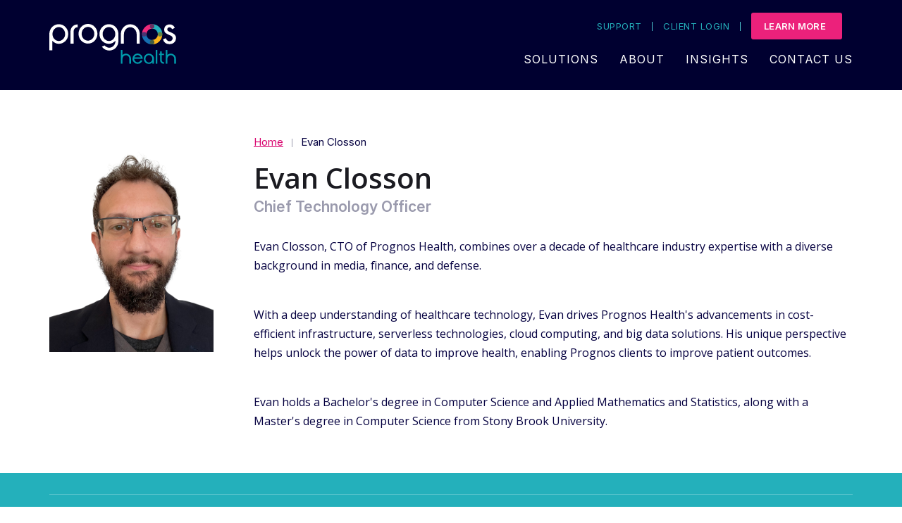

--- FILE ---
content_type: text/html; charset=UTF-8
request_url: https://prognoshealth.com/about-us/our-team-advisors/evan-closson
body_size: 21082
content:
<!doctype html><html lang="en"><head>
    <meta charset="utf-8">
    <title>Evan Closson - Prognos Health</title>
    
    <meta name="description" content="Evan Closson is the Chief Technology Officer at Prognos Health where our people are our greatest asset. Learn about Evan and his background.
">
    <link type="text/css" rel="stylesheet" href="https://prognoshealth.com/hubfs/hub_generated/template_assets/1/95568549181/1769101543943/template_main.min.css">
    
    
    
     

    <link href="https://fonts.googleapis.com/css?family=Inter%3A300%2C400%2C600%2C700%7COpen+Sans%3A400%2C700&amp;display=swap&amp;ver=1.0" rel="stylesheet">
    
    <meta name="viewport" content="width=device-width, initial-scale=1">

    
    <meta property="og:description" content="Evan Closson is the Chief Technology Officer at Prognos Health where our people are our greatest asset. Learn about Evan and his background.
">
    <meta property="og:title" content="Evan Closson - Prognos Health">
    <meta name="twitter:description" content="Evan Closson is the Chief Technology Officer at Prognos Health where our people are our greatest asset. Learn about Evan and his background.
">
    <meta name="twitter:title" content="Evan Closson - Prognos Health">

    

    
    <style>
a.cta_button{-moz-box-sizing:content-box !important;-webkit-box-sizing:content-box !important;box-sizing:content-box !important;vertical-align:middle}.hs-breadcrumb-menu{list-style-type:none;margin:0px 0px 0px 0px;padding:0px 0px 0px 0px}.hs-breadcrumb-menu-item{float:left;padding:10px 0px 10px 10px}.hs-breadcrumb-menu-divider:before{content:'›';padding-left:10px}.hs-featured-image-link{border:0}.hs-featured-image{float:right;margin:0 0 20px 20px;max-width:50%}@media (max-width: 568px){.hs-featured-image{float:none;margin:0;width:100%;max-width:100%}}.hs-screen-reader-text{clip:rect(1px, 1px, 1px, 1px);height:1px;overflow:hidden;position:absolute !important;width:1px}
</style>

<link rel="stylesheet" href="https://prognoshealth.com/hubfs/hub_generated/template_assets/1/95568194610/1769101541622/template_theme-overrides.min.css">
<link rel="stylesheet" href="https://prognoshealth.com/hubfs/hub_generated/module_assets/1/95570038856/1741311691906/module_team-member-details.min.css">
<style>
  @font-face {
    font-family: "Inter";
    font-weight: 400;
    font-style: normal;
    font-display: swap;
    src: url("/_hcms/googlefonts/Inter/regular.woff2") format("woff2"), url("/_hcms/googlefonts/Inter/regular.woff") format("woff");
  }
  @font-face {
    font-family: "Inter";
    font-weight: 400;
    font-style: normal;
    font-display: swap;
    src: url("/_hcms/googlefonts/Inter/regular.woff2") format("woff2"), url("/_hcms/googlefonts/Inter/regular.woff") format("woff");
  }
  @font-face {
    font-family: "Inter";
    font-weight: 700;
    font-style: normal;
    font-display: swap;
    src: url("/_hcms/googlefonts/Inter/700.woff2") format("woff2"), url("/_hcms/googlefonts/Inter/700.woff") format("woff");
  }
  @font-face {
    font-family: "Open Sans";
    font-weight: 600;
    font-style: normal;
    font-display: swap;
    src: url("/_hcms/googlefonts/Open_Sans/600.woff2") format("woff2"), url("/_hcms/googlefonts/Open_Sans/600.woff") format("woff");
  }
  @font-face {
    font-family: "Open Sans";
    font-weight: 400;
    font-style: normal;
    font-display: swap;
    src: url("/_hcms/googlefonts/Open_Sans/regular.woff2") format("woff2"), url("/_hcms/googlefonts/Open_Sans/regular.woff") format("woff");
  }
  @font-face {
    font-family: "Open Sans";
    font-weight: 700;
    font-style: normal;
    font-display: swap;
    src: url("/_hcms/googlefonts/Open_Sans/700.woff2") format("woff2"), url("/_hcms/googlefonts/Open_Sans/700.woff") format("woff");
  }
</style>

<!-- Editor Styles -->
<style id="hs_editor_style" type="text/css">
.dnd_area-row-0-force-full-width-section > .row-fluid {
  max-width: none !important;
}
/* HubSpot Styles (default) */
.dnd_area-row-0-padding {
  padding-top: 0px !important;
  padding-bottom: 0px !important;
}
</style>
    

    
    <link rel="canonical" href="https://prognoshealth.com/about-us/our-team-advisors/evan-closson">

<!-- Google tag (gtag.js) -->
<script async src="https://www.googletagmanager.com/gtag/js?id=G-JPTXE0HKN0">
</script>
<script>
  window.dataLayer = window.dataLayer || [];
  function gtag(){dataLayer.push(arguments);}
  gtag('js', new Date());

  gtag('config', 'G-JPTXE0HKN0');
</script>
<meta property="og:url" content="https://prognoshealth.com/about-us/our-team-advisors/evan-closson">
<meta name="twitter:card" content="summary">
<meta http-equiv="content-language" content="en">






  <meta name="generator" content="HubSpot"></head>
  <body>

      <div class="body-wrapper   hs-content-id-95575701293 hs-site-page page ">
        
        <div data-global-resource-path="Prognos_Health_December2022/templates/partials/header.html"><div class="mobile-menu-overlay"></div>

<div class="site-header-wrapper">
  <header class="site-header">

    <div class="site-header__inner">
      <!-- Custom logo and site title. -->
      <div class="custom-logo-wrapper">
        <div id="hs_cos_wrapper_header_logo" class="hs_cos_wrapper hs_cos_wrapper_widget hs_cos_wrapper_type_module widget-type-rich_text" style="" data-hs-cos-general-type="widget" data-hs-cos-type="module"><span id="hs_cos_wrapper_header_logo_" class="hs_cos_wrapper hs_cos_wrapper_widget hs_cos_wrapper_type_rich_text" style="" data-hs-cos-general-type="widget" data-hs-cos-type="rich_text"><a href="/?hsLang=en" rel="home" itemprop="url"> <svg xmlns="http://www.w3.org/2000/svg" id="prognos-logo" viewbox="0 0 252 80"> <path id="health" d="M234.59,61.86a9.3,9.3,0,0,1,2.8-1.88,9.71,9.71,0,0,1,4-.82,9.94,9.94,0,0,1,7.22,3,10.56,10.56,0,0,1,2.13,3.29,10.36,10.36,0,0,1,.78,4v9.88H248.2V69.53a7.5,7.5,0,0,0-.53-2.81A7.09,7.09,0,0,0,244,62.84a6.45,6.45,0,0,0-5.3,0,6.87,6.87,0,0,0-2.16,1.56,7.35,7.35,0,0,0-1.45,2.32,7.52,7.52,0,0,0-.53,2.81v9.85h-3.33V51.82h3.34Zm-30,7.67a7.4,7.4,0,0,0-.55-2.85,7.66,7.66,0,0,0-1.49-2.34,6.91,6.91,0,0,0-2.17-1.58,6.13,6.13,0,0,0-2.6-.57,6.22,6.22,0,0,0-2.64.57A7,7,0,0,0,193,64.33a7.13,7.13,0,0,0-1.47,2.32,7.73,7.73,0,0,0-.53,2.89,7.63,7.63,0,0,0,.53,2.85,6.93,6.93,0,0,0,1.47,2.3,7.2,7.2,0,0,0,2.17,1.54,6.41,6.41,0,0,0,5.28,0,6.8,6.8,0,0,0,2.15-1.56,7.69,7.69,0,0,0,1.47-2.3,7.26,7.26,0,0,0,.55-2.83m-16.95,0a10.26,10.26,0,0,1,.8-4.08,10.38,10.38,0,0,1,2.18-3.27A9.87,9.87,0,0,1,193.88,60a10.08,10.08,0,0,1,4-.78,9.95,9.95,0,0,1,7.2,3,10.29,10.29,0,0,1,2.14,3.26,10.4,10.4,0,0,1,.78,4v9.89h-3.21v-3a9.23,9.23,0,0,1-3.06,2.41,8.73,8.73,0,0,1-3.92.89,10,10,0,0,1-9.3-6.15,10.36,10.36,0,0,1-.78-4.06m-6-2.91a7.17,7.17,0,0,0-1.47-2.32A7.08,7.08,0,0,0,178,62.74a6.45,6.45,0,0,0-5.3,0,6.84,6.84,0,0,0-2.16,1.56,7.35,7.35,0,0,0-1.45,2.32Zm3.07,6.77a10.68,10.68,0,0,1-2.13,3.25,9.72,9.72,0,0,1-3.21,2.21,10.07,10.07,0,0,1-4,.8,9.9,9.9,0,0,1-7.2-3A10.49,10.49,0,0,1,166,73.38a10.06,10.06,0,0,1-.78-4,10.44,10.44,0,0,1,2.94-7.3,10.23,10.23,0,0,1,3.21-2.23,9.72,9.72,0,0,1,4-.82,9.94,9.94,0,0,1,7.22,3,10.55,10.55,0,0,1,2.13,3.29,10.36,10.36,0,0,1,.78,4l-16.95,0a7.24,7.24,0,0,0,2,5A6.73,6.73,0,0,0,172.7,76a6.66,6.66,0,0,0,5.3,0,7,7,0,0,0,3.65-3.78Zm35.23-14V54.87h3.33v4.55h4.38V62.2l-4.38,0V72a4.44,4.44,0,0,0,1.19,3.19,4.2,4.2,0,0,0,3.19,1.25v3a8.3,8.3,0,0,1-3.13-.57,7.15,7.15,0,0,1-2.43-1.59,7.36,7.36,0,0,1-1.59-2.39,7.65,7.65,0,0,1-.57-3V62.2h-2.12V59.42Zm-8.68,19.92h3.21V51.87h-3.21ZM145.41,61.93a9.29,9.29,0,0,1,2.8-1.88,9.72,9.72,0,0,1,4-.82,9.94,9.94,0,0,1,7.22,3,10.57,10.57,0,0,1,2.13,3.29,10.36,10.36,0,0,1,.78,4v9.88H159V69.6a7.5,7.5,0,0,0-.53-2.81A7.17,7.17,0,0,0,157,64.48a7.1,7.1,0,0,0-2.18-1.56,6.45,6.45,0,0,0-5.3,0,6.86,6.86,0,0,0-2.16,1.56,7.34,7.34,0,0,0-1.45,2.32,7.52,7.52,0,0,0-.53,2.81v9.85h-3.33V51.9h3.34Z" fill="#009cac"></path> <g id="prognos"> <path id="progns" d="M7.17,25.55a14.73,14.73,0,0,0,2.72,4.37,12.68,12.68,0,0,0,4,3,11.58,11.58,0,0,0,9.78,0,13.21,13.21,0,0,0,6.74-7.3,14.91,14.91,0,0,0,1-5.42,15.1,15.1,0,0,0-1-5.49,13.67,13.67,0,0,0-2.72-4.41,13.07,13.07,0,0,0-4-3,11.26,11.26,0,0,0-4.89-1.08A11.11,11.11,0,0,0,14,7.3a12.81,12.81,0,0,0-4,3,14.66,14.66,0,0,0-2.75,4.44,14.44,14.44,0,0,0-1,5.42,14.16,14.16,0,0,0,1,5.39ZM0,20.17a20.27,20.27,0,0,1,1.45-7.7,19.68,19.68,0,0,1,4-6.22A18.36,18.36,0,0,1,11.33,2.1,18,18,0,0,1,18.73.58,18.26,18.26,0,0,1,32,6.18a20,20,0,0,1,5.52,14,20.18,20.18,0,0,1-1.45,7.73,19,19,0,0,1-4,6.14,18.6,18.6,0,0,1-6,4.08,18.06,18.06,0,0,1-7.26,1.48,15.81,15.81,0,0,1-7.26-1.7,17.18,17.18,0,0,1-5.67-4.59V52.51H0ZM56.33,6.65A7.67,7.67,0,0,0,50.42,9a8.58,8.58,0,0,0-2.21,6.07V39.18H42.05V15.32A14.91,14.91,0,0,1,43.1,9.69,14,14,0,0,1,46,5.13a13.22,13.22,0,0,1,4.49-3A15,15,0,0,1,56.33,1ZM81.66,32.2a12.89,12.89,0,0,0,4-2.89A13.44,13.44,0,0,0,88.42,25a14.09,14.09,0,0,0,1-5.28,14.66,14.66,0,0,0-1-5.35A13.7,13.7,0,0,0,85.69,10a13.13,13.13,0,0,0-4-3,11.64,11.64,0,0,0-9.81,0,12.71,12.71,0,0,0-4,3,14,14,0,0,0-2.69,4.41,14.65,14.65,0,0,0-1,5.35,14.08,14.08,0,0,0,1,5.28,13.77,13.77,0,0,0,2.69,4.3,12.48,12.48,0,0,0,4,2.89,12,12,0,0,0,9.81,0M84.22,1.56a18.41,18.41,0,0,1,5.94,4.24,20.36,20.36,0,0,1,5.4,13.9,19.65,19.65,0,0,1-1.45,7.57,20.38,20.38,0,0,1-3.95,6.19,18,18,0,0,1-5.94,4.2,18.19,18.19,0,0,1-7.43,1.52,17.93,17.93,0,0,1-7.39-1.52,18.45,18.45,0,0,1-5.94-4.2,20,20,0,0,1-4-6.19A19.63,19.63,0,0,1,58,19.7a20.17,20.17,0,0,1,1.45-7.64,19.79,19.79,0,0,1,4-6.26,18.92,18.92,0,0,1,5.94-4.24A17.56,17.56,0,0,1,76.79,0a17.82,17.82,0,0,1,7.43,1.56m46.84,18.61a14.42,14.42,0,0,0-1-5.42,14.65,14.65,0,0,0-2.75-4.45,12.81,12.81,0,0,0-4-3,11.1,11.1,0,0,0-4.82-1.08,11.25,11.25,0,0,0-4.89,1.08,13.07,13.07,0,0,0-4,3,13.68,13.68,0,0,0-2.72,4.41,15.1,15.1,0,0,0-1,5.49,14.91,14.91,0,0,0,1,5.42,13.21,13.21,0,0,0,6.74,7.3,11.58,11.58,0,0,0,9.78,0,12.66,12.66,0,0,0,4-3A14.71,14.71,0,0,0,130,25.55a14.15,14.15,0,0,0,1-5.39Zm6.16,14.13a18.91,18.91,0,0,1-1.4,7.29,19.63,19.63,0,0,1-3.8,6,17.29,17.29,0,0,1-5.72,4A17.51,17.51,0,0,1,119.15,53,17.27,17.27,0,0,1,112,51.58a17.77,17.77,0,0,1-5.72-4,18.87,18.87,0,0,1-1.87-2.32l5.51-2.37q.29.36.6.7a12,12,0,0,0,3.85,2.78,11.56,11.56,0,0,0,9.45,0,12.41,12.41,0,0,0,3.88-2.78,12.94,12.94,0,0,0,2.63-4.14,13.75,13.75,0,0,0,.93-5.12v-1a17.19,17.19,0,0,1-5.67,4.59,15.81,15.81,0,0,1-7.26,1.7,18.05,18.05,0,0,1-7.26-1.48,18.57,18.57,0,0,1-6-4.08,19,19,0,0,1-4-6.14,20.18,20.18,0,0,1-1.45-7.73,20,20,0,0,1,5.52-14A18.26,18.26,0,0,1,118.49.58a18,18,0,0,1,7.41,1.52,18.34,18.34,0,0,1,5.92,4.16,19.68,19.68,0,0,1,4,6.22,20.26,20.26,0,0,1,1.45,7.7Zm11,4.88h-6.16V20.4a20.16,20.16,0,0,1,1.45-7.64,19.81,19.81,0,0,1,4-6.26,18.94,18.94,0,0,1,5.94-4.24A17.58,17.58,0,0,1,160.85.7a17.83,17.83,0,0,1,7.43,1.56,18.42,18.42,0,0,1,5.94,4.24,20.36,20.36,0,0,1,5.4,13.9v18.8h-6.16V20.43a14.65,14.65,0,0,0-1-5.35,13.7,13.7,0,0,0-2.73-4.41,13.14,13.14,0,0,0-4-3,11.65,11.65,0,0,0-9.81,0,12.72,12.72,0,0,0-4,3,14.05,14.05,0,0,0-2.69,4.41,14.65,14.65,0,0,0-1,5.35ZM244,10.53a5.72,5.72,0,0,0-5.21-3.77c-2.34,0-4.49,1.35-4.49,4.22,0,2.69,1.8,3.5,6,5.3,5.39,2.24,7.91,4,9.34,5.75a8.82,8.82,0,0,1,2,6c0,7.81-5.66,12.21-12.85,12.21a13.34,13.34,0,0,1-13-9.52l5.57-2.33c.72,2,2.88,6.11,7.55,6.11A5.79,5.79,0,0,0,245,28.58c0-3.5-2.52-4.67-6-6.2-4.49-2-7.37-3.41-9.08-5.48a8.09,8.09,0,0,1-1.71-5.48C228.22,4.87,232.8,1,239.09,1c2,0,7.28.36,10.24,6.74Z" fill="#fff"></path> <g id="o"> <path id="Fill-19" d="M204.26,32a11.36,11.36,0,0,0,11.37-11.36h8.8a20.17,20.17,0,0,1-20.17,20.16Z" fill="#fcb41a"></path> <path id="Fill-20" d="M192.89,20.63A11.36,11.36,0,0,0,204.26,32v8.8a20.16,20.16,0,0,1-20.17-20.16Z" fill="#156eb0"></path> <path id="Fill-21" d="M204.26,9.27a11.36,11.36,0,0,0-11.36,11.36h-8.8A20.16,20.16,0,0,1,204.26.47Z" fill="#ec297b"></path> <path id="Fill-22" d="M215.62,20.63A11.36,11.36,0,0,0,204.26,9.27V.47a20.16,20.16,0,0,1,20.17,20.16Z" fill="#24b0bb"></path> <path id="Fill-23" d="M208.66,4.87a4.4,4.4,0,1,1-4.4-4.4,4.4,4.4,0,0,1,4.4,4.4" fill="#683261"></path> <path id="Fill-24" d="M192.89,20.63a4.4,4.4,0,1,1-4.4-4.4,4.4,4.4,0,0,1,4.4,4.4" fill="#4a3471"></path> <path id="Fill-25" d="M208.66,36.39a4.4,4.4,0,1,1-4.4-4.4,4.4,4.4,0,0,1,4.4,4.4" fill="#445d42"></path> <path id="Fill-26" d="M224.43,20.63a4.4,4.4,0,1,1-4.4-4.4,4.4,4.4,0,0,1,4.4,4.4" fill="#5f8445"></path> </g> </g> </svg> </a></span></div>
      </div>
      <!-- Mobile Trigger: Navicon for toggling site-header__navigation into view. -->
      <a class="mobile-trigger">
        <span class="navicon__trigger"></span>
      </a>
      <!-- Site Navication: Contains all the site's navigation menus. Acts as nav-drawer in mobile. -->
      <div class="site-header__navigation">
        <!-- Utilities Menu -->
        <div class="site-header__navigation-top">
          <span id="hs_cos_wrapper_header_top_sitemap" class="hs_cos_wrapper hs_cos_wrapper_widget hs_cos_wrapper_type_menu" style="" data-hs-cos-general-type="widget" data-hs-cos-type="menu"><div id="hs_menu_wrapper_header_top_sitemap" class="hs-menu-wrapper active-branch flyouts hs-menu-flow-horizontal" role="navigation" data-sitemap-name="default" data-menu-id="95577460403" aria-label="Navigation Menu">
 <ul role="menu">
  <li class="hs-menu-item hs-menu-depth-1" role="none"><a href="https://prognoshealth.com/support/" role="menuitem">Support</a></li>
  <li class="hs-menu-item hs-menu-depth-1" role="none"><a href="https://prognosfactor.com/cohort/" role="menuitem" target="_blank" rel="noopener">Client Login</a></li>
  <li class="hs-menu-item hs-menu-depth-1" role="none"><a href="https://prognoshealth.com/learn-more" role="menuitem">Learn More</a></li>
 </ul>
</div></span>
        </div>
        <!-- Main menu. -->
        <div class="custom-menu-primary">
          <span id="hs_cos_wrapper_header_sitemap" class="hs_cos_wrapper hs_cos_wrapper_widget hs_cos_wrapper_type_menu" style="" data-hs-cos-general-type="widget" data-hs-cos-type="menu"><div id="hs_menu_wrapper_header_sitemap" class="hs-menu-wrapper active-branch flyouts hs-menu-flow-horizontal" role="navigation" data-sitemap-name="default" data-menu-id="95577889605" aria-label="Navigation Menu">
 <ul role="menu">
  <li class="hs-menu-item hs-menu-depth-1 hs-item-has-children" role="none"><a href="javascript:;" aria-haspopup="true" aria-expanded="false" role="menuitem">Solutions</a>
   <ul role="menu" class="hs-menu-children-wrapper">
    <li class="hs-menu-item hs-menu-depth-2" role="none"><a href="https://prognoshealth.com/oncology" role="menuitem">Prognos Oncology</a></li>
    <li class="hs-menu-item hs-menu-depth-2" role="none"><a href="https://prognoshealth.com/rare-disease" role="menuitem">Prognos Rare Disease</a></li>
    <li class="hs-menu-item hs-menu-depth-2" role="none"><a href="https://prognoshealth.com/prognos-commercial-analytics" role="menuitem">Commercial Analytics</a></li>
    <li class="hs-menu-item hs-menu-depth-2" role="none"><a href="https://prognoshealth.com/power-hcp-outreach-rwd-omnichannel/" role="menuitem">Precision Marketing</a></li>
   </ul></li>
  <li class="hs-menu-item hs-menu-depth-1 hs-item-has-children" role="none"><a href="https://prognoshealth.com/about-us/" aria-haspopup="true" aria-expanded="false" role="menuitem">About</a>
   <ul role="menu" class="hs-menu-children-wrapper">
    <li class="hs-menu-item hs-menu-depth-2" role="none"><a href="https://prognoshealth.com/about-us/" role="menuitem">Team</a></li>
    <li class="hs-menu-item hs-menu-depth-2" role="none"><a href="https://prognoshealth.com/prognosfactor/marketplace/become-a-data-provider" role="menuitem">Become a Data Provider</a></li>
    <li class="hs-menu-item hs-menu-depth-2" role="none"><a href="https://prognoshealth.com/about-us/careers" role="menuitem">Careers</a></li>
    <li class="hs-menu-item hs-menu-depth-2" role="none"><a href="https://prognoshealth.com/about-us/news" role="menuitem">News</a></li>
    <li class="hs-menu-item hs-menu-depth-2" role="none"><a href="https://prognoshealth.com/resource" role="menuitem">Resources</a></li>
   </ul></li>
  <li class="hs-menu-item hs-menu-depth-1 hs-item-has-children" role="none"><a href="https://prognoshealth.com/blog" aria-haspopup="true" aria-expanded="false" role="menuitem">Insights</a>
   <ul role="menu" class="hs-menu-children-wrapper">
    <li class="hs-menu-item hs-menu-depth-2 hs-item-has-children" role="none"><a href="javascript:;" role="menuitem">Case Studies</a>
     <ul role="menu" class="hs-menu-children-wrapper">
      <li class="hs-menu-item hs-menu-depth-3" role="none"><a href="https://prognoshealth.com/lems-case-study" role="menuitem">LEMS</a></li>
      <li class="hs-menu-item hs-menu-depth-3" role="none"><a href="https://prognoshealth.com/lupus-nephritis-case-study" role="menuitem">Lupus Nephritis</a></li>
      <li class="hs-menu-item hs-menu-depth-3" role="none"><a href="https://prognoshealth.com/nsclc-case-study" role="menuitem">NSCLC</a></li>
      <li class="hs-menu-item hs-menu-depth-3" role="none"><a href="https://prognoshealth.com/alk-positive-nsclc-case-study" role="menuitem">Oncology</a></li>
      <li class="hs-menu-item hs-menu-depth-3" role="none"><a href="https://prognoshealth.com/case-study-alerts" role="menuitem">Rare Disease</a></li>
     </ul></li>
    <li class="hs-menu-item hs-menu-depth-2" role="none"><a href="https://prognoshealth.com/webinar-series-library" role="menuitem">Webinar Series</a></li>
   </ul></li>
  <li class="hs-menu-item hs-menu-depth-1" role="none"><a href="https://prognoshealth.com/contact-us" role="menuitem">Contact Us</a></li>
 </ul>
</div></span>
        </div>
      </div>
    </div>
  </header>
</div></div>
        

        
<div class="banner-section">
  <div class="container-fluid banner_area_section">
<div class="row-fluid-wrapper">
<div class="row-fluid">
<div class="span12 widget-span widget-type-cell " style="" data-widget-type="cell" data-x="0" data-w="12">

</div><!--end widget-span -->
</div>
</div>
</div>
</div>

<div class="website_page"> 
 <main id="main-content" class="body-container-wrapper">
  
  <div class="container-fluid">
<div class="row-fluid-wrapper">
<div class="row-fluid">
<div class="span12 widget-span widget-type-cell " style="" data-widget-type="cell" data-x="0" data-w="12">

<div class="row-fluid-wrapper row-depth-1 row-number-1 dnd_area-row-0-force-full-width-section dnd-section dnd_area-row-0-padding">
<div class="row-fluid ">
<div class="span12 widget-span widget-type-cell dnd-column" style="" data-widget-type="cell" data-x="0" data-w="12">

<div class="row-fluid-wrapper row-depth-1 row-number-2 dnd-row">
<div class="row-fluid ">
<div class="span12 widget-span widget-type-custom_widget dnd-module" style="" data-widget-type="custom_widget" data-x="0" data-w="12">
<div id="hs_cos_wrapper_widget_1671183400148" class="hs_cos_wrapper hs_cos_wrapper_widget hs_cos_wrapper_type_module" style="" data-hs-cos-general-type="widget" data-hs-cos-type="module"><div class="team-member-details">
  <div class="page-center em-person ">
    
    <div class="img_wrap">
      <div class="img_wrap_inner">
        <img src="https://prognoshealth.com/hubfs/evan3.png" alt="evan3">
      </div>
    </div>
    
    <div class="content_wrap  ">
      <div class="breadcrumbs">
        <div class="breadcrumbs">

          <span id="hs_cos_wrapper_widget_1671183400148_my_menu_bread" class="hs_cos_wrapper hs_cos_wrapper_widget hs_cos_wrapper_type_menu" style="" data-hs-cos-general-type="widget" data-hs-cos-type="menu"><div class="hs-breadcrumb-menu-wrapper" id="hs_menu_wrapper_widget_1671183400148_my_menu_bread" role="navigation" data-sitemap-name="default" data-menu-id="95590012417">
 <ul class="hs-breadcrumb-menu">
  <li class="hs-breadcrumb-menu-item first-crumb"><a href="https://prognoshealth.com?hsLang=en" class="hs-breadcrumb-label">Home</a><span class="hs-breadcrumb-menu-divider"></span></li>
  <li class="hs-breadcrumb-menu-item last-crumb"><span class="hs-breadcrumb-label">Evan Closson</span></li>
 </ul>
</div></span>
        </div> 
      </div>
      
      <div class="content_head ">
        
        <h1 class="name">Evan Closson</h1>
        
        
        <h2 class="title">Chief Technology Officer</h2>
        
      </div>
      
      
      <div class="content">
        <p>Evan Closson, CTO of Prognos Health, combines over a decade of healthcare industry expertise with a diverse background in media, finance, and defense.</p>
<p><br>With a deep understanding of healthcare technology, Evan drives Prognos Health's advancements in cost-efficient infrastructure, serverless technologies, cloud computing, and big data solutions. His unique perspective helps unlock the power of data to improve health, enabling Prognos clients to improve patient outcomes.</p>
<p><br>Evan holds a Bachelor's degree in Computer Science and Applied Mathematics and Statistics, along with a Master's degree in Computer Science from Stony Brook University.</p>
      </div>
      
    </div>
  </div>  
</div></div>

</div><!--end widget-span -->
</div><!--end row-->
</div><!--end row-wrapper -->

</div><!--end widget-span -->
</div><!--end row-->
</div><!--end row-wrapper -->

</div><!--end widget-span -->
</div>
</div>
</div>
</main>
</div>


        
        <div data-global-resource-path="Prognos_Health_December2022/templates/partials/footer.html"><footer class="footer">
  <div class="footer-menu">
    <span id="hs_cos_wrapper_footer_sitemap" class="hs_cos_wrapper hs_cos_wrapper_widget hs_cos_wrapper_type_menu" style="" data-hs-cos-general-type="widget" data-hs-cos-type="menu"><div id="hs_menu_wrapper_footer_sitemap" class="hs-menu-wrapper active-branch flyouts hs-menu-flow-horizontal" role="navigation" data-sitemap-name="default" data-menu-id="95752261129" aria-label="Navigation Menu">
 <ul role="menu">
  <li class="hs-menu-item hs-menu-depth-1 hs-item-has-children" role="none"><a href="https://prognoshealth.com/products" aria-haspopup="true" aria-expanded="false" role="menuitem">Products</a>
   <ul role="menu" class="hs-menu-children-wrapper">
    <li class="hs-menu-item hs-menu-depth-2" role="none"><a href="https://prognoshealth.com/prognos-commercial-analytics" role="menuitem">Commercial Analytics</a></li>
    <li class="hs-menu-item hs-menu-depth-2" role="none"><a href="https://prognoshealth.com/oncology" role="menuitem">Oncology</a></li>
    <li class="hs-menu-item hs-menu-depth-2" role="none"><a href="https://prognoshealth.com/rare-disease" role="menuitem">Rare Disease</a></li>
    <li class="hs-menu-item hs-menu-depth-2" role="none"><a href="https://prognoshealth.com/power-hcp-outreach-rwd-omnichannel/" role="menuitem">Precision Marketing</a></li>
   </ul></li>
  <li class="hs-menu-item hs-menu-depth-1 hs-item-has-children" role="none"><a href="https://prognoshealth.com/about-us/" aria-haspopup="true" aria-expanded="false" role="menuitem">Company</a>
   <ul role="menu" class="hs-menu-children-wrapper">
    <li class="hs-menu-item hs-menu-depth-2" role="none"><a href="https://prognoshealth.com/blog" role="menuitem">Insights</a></li>
    <li class="hs-menu-item hs-menu-depth-2" role="none"><a href="https://prognoshealth.com/about-us/careers" role="menuitem">Careers</a></li>
    <li class="hs-menu-item hs-menu-depth-2" role="none"><a href="https://prognoshealth.com/about-us/news" role="menuitem">News</a></li>
   </ul></li>
  <li class="hs-menu-item hs-menu-depth-1 hs-item-has-children" role="none"><a href="https://prognoshealth.com/prognosfactor/marketplace" aria-haspopup="true" aria-expanded="false" role="menuitem">Prognos Marketplace</a>
   <ul role="menu" class="hs-menu-children-wrapper">
    <li class="hs-menu-item hs-menu-depth-2" role="none"><a href="https://prognoshealth.com/prognosfactor" role="menuitem">Prognos Factor</a></li>
   </ul></li>
 </ul>
</div></span>
  </div>
  <div class="footer-bottom">
    <div class="site-footer__inner">
      <div class="site-footer__social">
        <div id="hs_cos_wrapper_footer_social_icons" class="hs_cos_wrapper hs_cos_wrapper_widget hs_cos_wrapper_type_module" style="" data-hs-cos-general-type="widget" data-hs-cos-type="module"><ul class="menu social-media-menu">
  <li>
    <a target="_blank" rel="noopener" href="https://www.linkedin.com/company/prognos/"><svg class="icon icon-linkedin" aria-hidden="true" role="presentation"><use xlink:href="#icon-linkedin"></use></svg></a>
  </li>
  <li>
    <a target="_blank" rel="noopener" href="https://twitter.com/prognosAI"><svg class="icon icon-twitter" aria-hidden="true" role="presentation"><use xlink:href="#icon-twitter"></use></svg></a>
  </li>
  <li>
    <a target="_blank" rel="noopener" href="https://www.youtube.com/channel/UCE-GG5ygBFPyRTFEB8k3qtA"><svg class="icon icon-youtube" aria-hidden="true" role="presentation"><use xlink:href="#icon-youtube"></use></svg></a>
  </li>
</ul></div>
      </div>
      <div class="site-footer__copyright">
        <div class="ft-menu-bottom">
          <span id="hs_cos_wrapper_bottom_menu" class="hs_cos_wrapper hs_cos_wrapper_widget hs_cos_wrapper_type_menu" style="" data-hs-cos-general-type="widget" data-hs-cos-type="menu"><div id="hs_menu_wrapper_bottom_menu" class="hs-menu-wrapper active-branch flyouts hs-menu-flow-horizontal" role="navigation" data-sitemap-name="default" data-menu-id="95750084213" aria-label="Navigation Menu">
 <ul role="menu">
  <li class="hs-menu-item hs-menu-depth-1" role="none"><a href="https://prognoshealth.com/contact-us" role="menuitem">Contact Us</a></li>
  <li class="hs-menu-item hs-menu-depth-1" role="none"><a href="https://prognoshealth.com/terms-of-use" role="menuitem">Terms of Use</a></li>
  <li class="hs-menu-item hs-menu-depth-1" role="none"><a href="https://prognoshealth.com/privacy-policy" role="menuitem">Privacy Policy</a></li>
  <li class="hs-menu-item hs-menu-depth-1" role="none"><a href="https://prognoshealth.com/site-map" role="menuitem">Site Map</a></li>
 </ul>
</div></span>
        </div>
        <div class="ft-copyright">
          <div id="hs_cos_wrapper_copyright" class="hs_cos_wrapper hs_cos_wrapper_widget hs_cos_wrapper_type_module widget-type-rich_text" style="" data-hs-cos-general-type="widget" data-hs-cos-type="module"><span id="hs_cos_wrapper_copyright_" class="hs_cos_wrapper hs_cos_wrapper_widget hs_cos_wrapper_type_rich_text" style="" data-hs-cos-general-type="widget" data-hs-cos-type="rich_text">©&nbsp;Prognos Health, <span>2022</span>. All Rights Reserved.
<script type="text/javascript">
_linkedin_partner_id = "974978";
window._linkedin_data_partner_ids = window._linkedin_data_partner_ids || [];
window._linkedin_data_partner_ids.push(_linkedin_partner_id);
</script>
<script type="text/javascript">
(function(l) {
if (!l){window.lintrk = function(a,b){window.lintrk.q.push([a,b])};
window.lintrk.q=[]}
var s = document.getElementsByTagName("script")[0];
var b = document.createElement("script");
b.type = "text/javascript";b.async = true;
b.src = "https://snap.licdn.com/li.lms-analytics/insight.min.js";
s.parentNode.insertBefore(b, s);})(window.lintrk);
</script>
<noscript>
<img height="1" width="1" style="display:none;" alt="" src="https://px.ads.linkedin.com/collect/?pid=974978&amp;fmt=gif">
</noscript></span></div>
        </div>
      </div>
    </div>
  </div>
</footer>
<svg style="position:absolute;width:0;height:0" xmlns="http://www.w3.org/2000/svg" overflow="hidden"><defs><symbol id="icon-deviantart" viewbox="0 0 18 32"><path class="path1" d="M18.286 5.411l-5.411 10.393.429.554h4.982v7.411H9.232l-.786.536L5.91 29.18l-.536.536H-.001v-5.411L5.41 13.894l-.429-.536H-.001V5.947h9.054l.786-.536L12.375.536 12.911 0h5.375v5.411z" /></symbol><symbol id="icon-quote-right" viewbox="0 0 30 32"><path class="path1" d="M13.714 5.714v12.571q0 1.857-.723 3.545t-1.955 2.92-2.92 1.955-3.545.723H3.428q-.464 0-.804-.339t-.339-.804v-2.286q0-.464.339-.804t.804-.339h1.143q1.893 0 3.232-1.339t1.339-3.232v-.571q0-.714-.5-1.214T7.428 16h-4q-1.429 0-2.429-1t-1-2.429V5.714q0-1.429 1-2.429t2.429-1h6.857q1.429 0 2.429 1t1 2.429zm16 0v12.571q0 1.857-.723 3.545t-1.955 2.92-2.92 1.955-3.545.723h-1.143q-.464 0-.804-.339t-.339-.804v-2.286q0-.464.339-.804t.804-.339h1.143q1.893 0 3.232-1.339t1.339-3.232v-.571q0-.714-.5-1.214t-1.214-.5h-4q-1.429 0-2.429-1t-1-2.429V5.714q0-1.429 1-2.429t2.429-1h6.857q1.429 0 2.429 1t1 2.429z" /></symbol><symbol id="icon-medium" viewbox="0 0 32 32"><path class="path1" d="M10.661 7.518v20.946q0 .446-.223.759t-.652.313q-.304 0-.589-.143L.893 25.232q-.375-.179-.634-.598T0 23.804V3.447q0-.357.179-.607t.518-.25q.25 0 .786.268l9.125 4.571q.054.054.054.089zm1.143 1.803l9.536 15.464-9.536-4.75V9.321zM32 9.643v18.821q0 .446-.25.723t-.679.277-.839-.232l-7.875-3.929zM31.946 7.5q0 .054-4.58 7.491T22 23.696l-6.964-11.321 5.786-9.411q.304-.5.929-.5.25 0 .464.107l9.661 4.821q.071.036.071.107z" /></symbol><symbol id="icon-slideshare" viewbox="0 0 32 32"><path class="path1" d="M15.589 13.214q0 1.482-1.134 2.545t-2.723 1.063-2.723-1.063-1.134-2.545q0-1.5 1.134-2.554t2.723-1.054 2.723 1.054 1.134 2.554zm8.965 0q0 1.482-1.125 2.545t-2.732 1.063q-1.589 0-2.723-1.063t-1.134-2.545q0-1.5 1.134-2.554t2.723-1.054q1.607 0 2.732 1.054t1.125 2.554zm4.017 3.215V4.518q0-1.554-.571-2.205t-1.982-.652H6.161q-1.482 0-2.009.607t-.527 2.25v12.018q.768.411 1.58.714t1.446.5 1.446.33 1.268.196 1.25.071 1.045.009 1.009-.036.795-.036q1.214-.018 1.696.482.107.107.179.161.464.446 1.089.911.125-1.625 2.107-1.554.089 0 .652.027t.768.036.813.018.946-.018.973-.08 1.089-.152 1.107-.241 1.196-.348 1.205-.482 1.286-.616zm2.911-.09q-2.161 2.661-6.643 4.5 1.5 5.089-.411 8.304-1.179 2.018-3.268 2.643-1.857.571-3.25-.268-1.536-.911-1.464-2.929l-.018-5.821v-.018q-.143-.036-.438-.107t-.42-.089l-.018 6.036q.071 2.036-1.482 2.929-1.411.839-3.268.268-2.089-.643-3.25-2.679-1.875-3.214-.393-8.268-4.482-1.839-6.643-4.5-.446-.661-.071-1.125t1.071.018q.054.036.196.125t.196.143V3.108q0-1.286.839-2.196T4.783.001h22.446q1.196 0 2.036.911t.839 2.196v12.393l.375-.268q.696-.482 1.071-.018t-.071 1.125z" /></symbol><symbol id="icon-snapchat-ghost" viewbox="0 0 30 32"><path class="path1" d="M15.143 2.286q2.393-.018 4.295 1.223t2.92 3.438q.482 1.036.482 3.196 0 .839-.161 3.411.25.125.5.125.321 0 .911-.241t.911-.241q.518 0 1 .321t.482.821q0 .571-.563.964t-1.232.563-1.232.518-.563.848q0 .268.214.768.661 1.464 1.83 2.679t2.58 1.804q.5.214 1.429.411.5.107.5.625 0 1.25-3.911 1.839-.125.196-.196.696t-.25.83-.589.33q-.357 0-1.107-.116t-1.143-.116q-.661 0-1.107.089-.571.089-1.125.402t-1.036.679-1.036.723-1.357.598-1.768.241q-.929 0-1.723-.241t-1.339-.598-1.027-.723-1.036-.679-1.107-.402q-.464-.089-1.125-.089-.429 0-1.17.134t-1.045.134q-.446 0-.625-.33t-.25-.848-.196-.714Q.267 24.769.267 23.519q0-.518.5-.625.929-.196 1.429-.411 1.393-.571 2.58-1.804T6.606 18q.214-.5.214-.768 0-.5-.563-.848t-1.241-.527-1.241-.563-.563-.938q0-.482.464-.813t.982-.33q.268 0 .857.232t.946.232q.321 0 .571-.125-.161-2.536-.161-3.393 0-2.179.482-3.214 1.143-2.446 3.071-3.536t4.714-1.125z" /></symbol><symbol id="icon-yelp" viewbox="0 0 27 32"><path class="path1" d="M13.804 23.554v2.268q-.018 5.214-.107 5.446-.214.571-.911.714-.964.161-3.241-.679t-2.902-1.589q-.232-.268-.304-.643-.018-.214.071-.464.071-.179.607-.839t3.232-3.857q.018 0 1.071-1.25.268-.339.705-.438t.884.063q.429.179.67.518t.223.75zm-2.661-4.483q-.054.982-.929 1.25l-2.143.696q-4.911 1.571-5.214 1.571-.625-.036-.964-.643-.214-.446-.304-1.339-.143-1.357.018-2.973t.536-2.223 1-.571q.232 0 3.607 1.375 1.25.518 2.054.839l1.5.607q.411.161.634.545t.205.866zm14.75 5.304q-.125.964-1.634 2.875t-2.42 2.268q-.661.25-1.125-.125-.25-.179-3.286-5.125l-.839-1.375q-.25-.375-.205-.821t.348-.821q.625-.768 1.482-.464.018.018 2.125.714 3.625 1.179 4.321 1.42t.839.366q.5.393.393 1.089zm-12-11.286q.089 1.821-.964 2.179-1.036.304-2.036-1.268L4.143 3.321Q4 2.696 4.482 2.214q.732-.768 3.705-1.598t4.009-.563q.714.179.875.804.054.321.393 5.455t.429 6.777zm11.821 1.929q.054.696-.464 1.054-.268.179-5.875 1.536-1.196.268-1.625.411l.018-.036q-.411.107-.821-.071t-.661-.571q-.536-.839 0-1.554.018-.018 1.339-1.821 2.232-3.054 2.679-3.643t.607-.696q.5-.339 1.161-.036.857.411 2.196 2.384t1.446 2.991v.054z" /></symbol><symbol id="icon-vine" viewbox="0 0 27 32"><path class="path1" d="M26.732 14.768v3.536q-1.804.411-3.536.411-1.161 2.429-2.955 4.839T17 27.402t-2.286 1.902q-1.429.804-2.893-.054-.5-.304-1.08-.777t-1.518-1.491-1.83-2.295-1.92-3.286-1.884-4.357-1.634-5.616T.696 4.464H5.75Q6.214 8.357 7 11.58t1.866 5.661 2.17 4.205 2.5 3.482q3.018-3.018 5.125-7.25-2.536-1.286-3.982-3.929t-1.446-5.946q0-3.429 1.857-5.616t5.071-2.188q3.179 0 4.875 1.884t1.696 5.313q0 2.839-1.036 5.107-.125.018-.348.054t-.821.036-1.125-.107-1.107-.455-.902-.92q.554-1.839.554-3.286 0-1.554-.518-2.357t-1.411-.804q-.946 0-1.518.884t-.571 2.509q0 3.321 1.875 5.241t4.768 1.92q1.107 0 2.161-.25z" /></symbol><symbol id="icon-vk" viewbox="0 0 35 32"><path class="path1" d="M34.232 9.286q.411 1.143-2.679 5.25-.429.571-1.161 1.518-1.393 1.786-1.607 2.339-.304.732.25 1.446.304.375 1.446 1.464h.018l.071.071q2.518 2.339 3.411 3.946.054.089.116.223t.125.473-.009.607-.446.491-1.054.223l-4.571.071q-.429.089-1-.089t-.929-.393l-.357-.214q-.536-.375-1.25-1.143t-1.223-1.384-1.089-1.036-1.009-.277q-.054.018-.143.063t-.304.259-.384.527-.304.929-.116 1.384q0 .268-.063.491t-.134.33l-.071.089q-.321.339-.946.393h-2.054q-1.268.071-2.607-.295t-2.348-.946-1.839-1.179-1.259-1.027l-.446-.429q-.179-.179-.491-.536T6.499 21.3t-1.893-2.696-2.188-3.768-2.33-4.857q-.107-.286-.107-.482t.054-.286l.071-.107q.268-.339 1.018-.339l4.893-.036q.214.036.411.116t.286.152l.089.054q.286.196.429.571.357.893.821 1.848t.732 1.455l.286.518q.518 1.071 1 1.857t.866 1.223.741.688.607.25.482-.089q.036-.018.089-.089t.214-.393.241-.839.17-1.446 0-2.232q-.036-.714-.161-1.304t-.25-.821l-.107-.214q-.446-.607-1.518-.768-.232-.036.089-.429.304-.339.679-.536.946-.464 4.268-.429 1.464.018 2.411.232.357.089.598.241t.366.429.188.571.063.813-.018.982-.045 1.259-.027 1.473q0 .196-.018.75t-.009.857.063.723.205.696.402.438q.143.036.304.071t.464-.196.679-.616.929-1.196 1.214-1.92q1.071-1.857 1.911-4.018.071-.179.179-.313t.196-.188l.071-.054.089-.045.232-.054.357-.009 5.143-.036q.696-.089 1.143.045t.554.295z" /></symbol><symbol id="icon-path" viewbox="0 0 32 32"><path class="path1" d="M22.47 3.364S11.08-1.214 4.348 6.406c-5.184 7.08.116 13.618.116 13.618l3.52-3.132s-2.63-3.134-.58-6.616c2.708-4.372 8.164-4.024 8.164-4.024s8.7-.04 8.546 7.388c-.968 6.692-8.162 4.528-8.162 4.528V9.77h-4.87v14.78c-.694 1.942-2.446 1.18-3.752-.156v4.372s2.63 1.972 5.494.93c2.862-1.046 3.17-3.442 3.17-3.442v-4.336s8.084 3.21 12.26-5.454c3.02-9.516-5.784-13.1-5.784-13.1z" /></symbol><symbol id="icon-polldaddy" viewbox="0 0 32 32"><path class="path1" d="M16 2C8.282 2 2 8.282 2 16c0 7.72 6.282 14 14 14 7.72 0 14-6.28 14-14 0-7.718-6.28-14-14-14zm1.388 2.352c3.306.118 6.52 1.752 8.676 4.39.396.468.758.97 1.084 1.494a10.884 10.884 0 00-8.532-4.116c-3.3 0-6.254 1.466-8.254 3.784-.008.004-.014.014-.022.02l-.214.222-.044.046a8.572 8.572 0 00-2.286 5.83c0 4.742 3.858 8.6 8.6 8.6.798 0 1.572-.114 2.308-.318-2.588 1.174-5.784 1.046-8.296-.454-2.578-1.524-4.44-4.356-4.806-7.438-.412-3.086.676-6.366 2.964-8.62 2.246-2.292 5.522-3.604 8.822-3.44zm4.722 11.926c-.068-2.834-2.222-5.444-4.962-5.844-2.698-.48-5.484 1.2-6.232 3.726a5.138 5.138 0 00.28 3.714c.546 1.12 1.494 2.032 2.652 2.462 2.33.916 5.082-.378 5.842-2.608.83-2.212-.554-4.792-2.716-5.286-2.128-.57-4.426 1.06-4.486 3.14a3.303 3.303 0 001.054 2.63 2.97 2.97 0 002.62.74 2.893 2.893 0 002.056-1.588 2.678 2.678 0 00-.122-2.474c-.416-.718-1.202-1.208-2-1.234a2.38 2.38 0 00-2.012.95 2.135 2.135 0 00-.252 2.084c.006.016.014.03.022.042a2.207 2.207 0 002.054 1.564 2.267 2.267 0 01-1.358-.256c-.652-.342-1.132-1.046-1.25-1.806-.116-.762.126-1.592.698-2.154a2.818 2.818 0 014.336.354c.51.694.714 1.618.536 2.482-.162.868-.74 1.644-1.53 2.12-.78.476-1.77.636-2.68.4-.91-.226-1.716-.848-2.218-1.688a3.957 3.957 0 01-.476-2.84c.2-.98.802-1.85 1.646-2.454 1.67-1.236 4.278-1.052 5.748.576 1.548 1.54 1.858 4.238.568 6.12-1.228 1.926-3.836 2.92-6.124 2.232-2.294-.628-4.078-2.91-4.244-5.394a6.253 6.253 0 01.816-3.608c.626-1.09 1.62-2.006 2.764-2.608 2.296-1.232 5.342-1.04 7.488.594 1.752 1.294 2.916 3.388 3.13 5.612l.002.042c0 4.06-3.302 7.364-7.364 7.364a7.318 7.318 0 01-2.726-.526 7.022 7.022 0 003.658-.11 6.94 6.94 0 003.52-2.452c.866-1.16 1.33-2.606 1.262-4.018zM16 28.758C8.966 28.758 3.244 23.036 3.244 16c0-6.704 5.198-12.212 11.776-12.714-.186.022-.372.05-.556.084-3.702.634-7.024 2.948-8.848 6.172-1.832 3.222-1.948 7.266-.42 10.538 1.478 3.276 4.554 5.818 8.086 6.374 3.496.616 7.186-.676 9.502-3.222 2.406-2.516 3.176-6.34 2.08-9.514-.816-2.534-2.766-4.664-5.18-5.664 4.784.832 8.644 4.51 8.644 9.494 0 1.406-.338 2.828-.92 4.152-2.096 4.178-6.42 7.058-11.408 7.058z" /></symbol><symbol id="icon-search" viewbox="0 0 30 32"><path class="path1" d="M20.571 14.857q0-3.304-2.348-5.652t-5.652-2.348-5.652 2.348-2.348 5.652 2.348 5.652 5.652 2.348 5.652-2.348 2.348-5.652zm9.143 14.857q0 .929-.679 1.607T27.428 32q-.964 0-1.607-.679l-6.125-6.107q-3.196 2.214-7.125 2.214-2.554 0-4.884-.991t-4.018-2.679T.99 19.74t-.991-4.884.991-4.884 2.679-4.018 4.018-2.679 4.884-.991 4.884.991 4.018 2.679 2.679 4.018.991 4.884q0 3.929-2.214 7.125l6.125 6.125q.661.661.661 1.607z" /></symbol><symbol id="icon-envelope-o" viewbox="0 0 32 32"><path class="path1" d="M29.714 26.857V13.143q-.571.643-1.232 1.179-4.786 3.679-7.607 6.036-.911.768-1.482 1.196t-1.545.866-1.83.438h-.036q-.857 0-1.83-.438t-1.545-.866-1.482-1.196q-2.821-2.357-7.607-6.036-.661-.536-1.232-1.179v13.714q0 .232.17.402t.402.17h26.286q.232 0 .402-.17t.17-.402zm0-18.768v-.438l-.009-.232-.054-.223-.098-.161-.161-.134-.25-.045H2.856q-.232 0-.402.17t-.17.402q0 3 2.625 5.071 3.446 2.714 7.161 5.661l.625.527q.518.438.821.67t.795.563.902.491.768.161h.036q.357 0 .768-.161t.902-.491.795-.563.821-.67.625-.527q3.714-2.946 7.161-5.661.964-.768 1.795-2.063t.83-2.348zM32 7.429v19.429q0 1.179-.839 2.018t-2.018.839H2.857q-1.179 0-2.018-.839T0 26.858V7.429Q0 6.25.839 5.411t2.018-.839h26.286q1.179 0 2.018.839T32 7.429z" /></symbol><symbol id="icon-close" viewbox="0 0 25 32"><path class="path1" d="M23.179 23.607q0 .714-.5 1.214L20.25 27.25q-.5.5-1.214.5t-1.214-.5L12.572 22l-5.25 5.25q-.5.5-1.214.5t-1.214-.5l-2.429-2.429q-.5-.5-.5-1.214t.5-1.214l5.25-5.25-5.25-5.25q-.5-.5-.5-1.214t.5-1.214l2.429-2.429q.5-.5 1.214-.5t1.214.5l5.25 5.25 5.25-5.25q.5-.5 1.214-.5t1.214.5l2.429 2.429q.5.5.5 1.214t-.5 1.214l-5.25 5.25 5.25 5.25q.5.5.5 1.214z" /></symbol><symbol id="icon-next" viewbox="0 0 32 32"><path class="path1" d="M16 9.292l-1.354 1.354L20 16H6v2h14l-5.354 5.354L16 24.708 23.708 17z" /></symbol><symbol id="icon-previous" viewbox="0 0 32 32"><path class="path1" d="M16 9.292l1.354 1.354L12 16h14v2H12l5.354 5.354L16 24.708 8.292 17z" /></symbol><symbol id="icon-arrow-down" viewbox="0 0 30 32"><path class="path1" d="M28.768 14.857q0 .946-.661 1.607L16.482 28.107q-.696.661-1.625.661-.946 0-1.607-.661L1.625 16.464q-.679-.643-.679-1.607 0-.946.679-1.625l1.321-1.339q.696-.661 1.625-.661.946 0 1.607.661l5.25 5.25V4.572q0-.929.679-1.607t1.607-.679H16q.929 0 1.607.679t.679 1.607v12.571l5.25-5.25q.661-.661 1.607-.661.929 0 1.625.661l1.339 1.339q.661.696.661 1.625z" /></symbol><symbol id="icon-expand" viewbox="0 0 32 32"><path class="path1" d="M22 12l-7 7-7-7-2 2 9 9 9-9z" /></symbol><symbol id="icon-folder-open" viewbox="0 0 34 32"><path class="path1" d="M33.554 17q0 .554-.554 1.179l-6 7.071q-.768.911-2.152 1.545t-2.563.634H2.856q-.607 0-1.08-.232t-.473-.768q0-.554.554-1.179l6-7.071q.768-.911 2.152-1.545T12.572 16h19.429q.607 0 1.08.232t.473.768zm-6.125-6.143v2.857H12.572q-1.679 0-3.518.848t-2.929 2.134L.018 23.875q0-.071-.009-.223T0 23.429V6.286q0-1.643 1.179-2.821T4 2.286h5.714q1.643 0 2.821 1.179t1.179 2.821v.571h9.714q1.643 0 2.821 1.179t1.179 2.821z" /></symbol><symbol id="icon-twitter" viewbox="0 0 30 32"><path class="path1" d="M28.929 7.286q-1.196 1.75-2.893 2.982.018.25.018.75 0 2.321-.679 4.634t-2.063 4.437-3.295 3.759-4.607 2.607-5.768.973q-4.839 0-8.857-2.589.625.071 1.393.071 4.018 0 7.161-2.464-1.875-.036-3.357-1.152t-2.036-2.848q.589.089 1.089.089.768 0 1.518-.196-2-.411-3.313-1.991t-1.313-3.67v-.071q1.214.679 2.607.732-1.179-.786-1.875-2.054t-.696-2.75q0-1.571.786-2.911Q4.91 8.285 8.008 9.883t6.634 1.777q-.143-.679-.143-1.321 0-2.393 1.688-4.08t4.08-1.688q2.5 0 4.214 1.821 1.946-.375 3.661-1.393-.661 2.054-2.536 3.179 1.661-.179 3.321-.893z" /></symbol><symbol id="icon-facebook" viewbox="0 0 19 32"><path class="path1" d="M17.125.214v4.714h-2.804q-1.536 0-2.071.643T11.714 7.5v3.375h5.232l-.696 5.286h-4.536v13.554H6.25V16.161H1.696v-5.286H6.25V6.982q0-3.321 1.857-5.152T13.053 0q2.625 0 4.071.214z" /></symbol><symbol id="icon-github" viewbox="0 0 27 32"><path class="path1" d="M13.714 2.286q3.732 0 6.884 1.839t4.991 4.991T27.428 16q0 4.482-2.616 8.063t-6.759 4.955q-.482.089-.714-.125t-.232-.536l.009-1.366q.009-1.312.009-2.402 0-1.732-.929-2.536 1.018-.107 1.83-.321t1.679-.696 1.446-1.188.946-1.875.366-2.688q0-2.125-1.411-3.679.661-1.625-.143-3.643-.5-.161-1.446.196t-1.643.786l-.679.429q-1.661-.464-3.429-.464t-3.429.464q-.286-.196-.759-.482t-1.491-.688-1.518-.241q-.804 2.018-.143 3.643-1.411 1.554-1.411 3.679 0 1.518.366 2.679t.938 1.875 1.438 1.196 1.679.696 1.83.321q-.696.643-.875 1.839-.375.179-.804.268t-1.018.089-1.17-.384-.991-1.116q-.339-.571-.866-.929t-.884-.429l-.357-.054q-.375 0-.518.08t-.089.205.161.25.232.214l.125.089q.393.179.777.679t.563.911l.179.411q.232.679.786 1.098t1.196.536 1.241.125.991-.063l.411-.071q0 .679.009 1.58t.009.973q0 .321-.232.536t-.714.125q-4.143-1.375-6.759-4.955t-2.616-8.063q0-3.732 1.839-6.884t4.991-4.991 6.884-1.839zM5.196 21.982q.054-.125-.125-.214-.179-.054-.232.036-.054.125.125.214.161.107.232-.036zm.554.607q.125-.089-.036-.286-.179-.161-.286-.054-.125.089.036.286.179.179.286.054zm.536.804q.161-.125 0-.339-.143-.232-.304-.107-.161.089 0 .321t.304.125zm.75.75q.143-.143-.071-.339-.214-.214-.357-.054-.161.143.071.339.214.214.357.054zm1.018.446q.054-.196-.232-.286-.268-.071-.339.125t.232.268q.268.107.339-.107zm1.125.09q0-.232-.304-.196-.286 0-.286.196 0 .232.304.196.286 0 .286-.196zm1.035-.179q-.036-.196-.321-.161-.286.054-.25.268t.321.143.25-.25z" /></symbol><symbol id="icon-bars" viewbox="0 0 27 32"><path class="path1" d="M27.429 24v2.286q0 .464-.339.804t-.804.339H1.143q-.464 0-.804-.339T0 26.286V24q0-.464.339-.804t.804-.339h25.143q.464 0 .804.339t.339.804zm0-9.143v2.286q0 .464-.339.804t-.804.339H1.143q-.464 0-.804-.339T0 17.143v-2.286q0-.464.339-.804t.804-.339h25.143q.464 0 .804.339t.339.804zm0-9.143V8q0 .464-.339.804t-.804.339H1.143q-.464 0-.804-.339T0 8V5.714q0-.464.339-.804t.804-.339h25.143q.464 0 .804.339t.339.804z" /></symbol><symbol id="icon-google-plus" viewbox="0 0 41 32"><path class="path1" d="M25.661 16.304q0 3.714-1.554 6.616t-4.429 4.536-6.589 1.634q-2.661 0-5.089-1.036t-4.179-2.786-2.786-4.179T-.001 16t1.036-5.089 2.786-4.179T8 3.946t5.089-1.036q5.107 0 8.768 3.429L18.303 9.75q-2.089-2.018-5.214-2.018-2.196 0-4.063 1.107t-2.955 3.009T4.982 16t1.089 4.152 2.955 3.009 4.063 1.107q1.482 0 2.723-.411t2.045-1.027 1.402-1.402.875-1.482.384-1.321h-7.429v-4.5h12.357q.214 1.125.214 2.179zm15.482-2.179v3.75h-3.732v3.732h-3.75v-3.732h-3.732v-3.75h3.732v-3.732h3.75v3.732h3.732z" /></symbol><symbol id="icon-linkedin" viewbox="0 0 27 32"><path class="path1" d="M6.232 11.161v17.696H.339V11.161h5.893zm.375-5.465Q6.625 7 5.705 7.875t-2.42.875h-.036q-1.464 0-2.357-.875t-.893-2.179q0-1.321.92-2.188t2.402-.866 2.375.866.911 2.188zm20.822 13.018v10.143h-5.875v-9.464q0-1.875-.723-2.938t-2.259-1.063q-1.125 0-1.884.616t-1.134 1.527q-.196.536-.196 1.446v9.875H9.483q.036-7.125.036-11.554t-.018-5.286l-.018-.857h5.875v2.571h-.036q.357-.571.732-1t1.009-.929 1.554-.777 2.045-.277q3.054 0 4.911 2.027t1.857 5.938z" /></symbol><symbol id="icon-behance" viewbox="0 0 37 32"><path class="path1" d="M33 6.054h-9.125v2.214H33V6.054zm-4.5 7.607q-1.607 0-2.607.938t-1.107 2.545h7.286q-.321-3.482-3.571-3.482zm.286 10.446q1.125 0 2.179-.571t1.357-1.554h3.946q-1.786 5.482-7.625 5.482-3.821 0-6.08-2.357t-2.259-6.196q0-3.714 2.33-6.17t6.009-2.455q2.464 0 4.295 1.214t2.732 3.196.902 4.429q0 .304-.036.839h-11.75q0 1.982 1.027 3.063t2.973 1.08zm-23.84-.893h5.286q3.661 0 3.661-2.982 0-3.214-3.554-3.214H4.946v6.196zm0-9.589h5.018q1.393 0 2.205-.652t.813-2.027q0-2.571-3.393-2.571H4.946v5.25zM0 4.536h10.607q1.554 0 2.768.25t2.259.848 1.607 1.723.563 2.75q0 3.232-3.071 4.696 2.036.571 3.071 2.054T18.84 20.5q0 1.339-.438 2.438t-1.179 1.848-1.759 1.268-2.161.75-2.393.232H-.001v-22.5z" /></symbol><symbol id="icon-mail-reply" viewbox="0 0 32 32"><path class="path1" d="M32 20q0 2.964-2.268 8.054l-.188.429q-.134.304-.241.536t-.232.393q-.214.304-.5.304-.268 0-.42-.179t-.152-.446q0-.161.045-.473t.045-.42q.089-1.214.089-2.196 0-1.804-.313-3.232t-.866-2.473-1.429-1.804-1.884-1.241-2.375-.759-2.75-.384-3.134-.107h-4v4.571q0 .464-.339.804t-.804.339-.804-.339L.337 12.234q-.339-.339-.339-.804t.339-.804L9.48 1.483q.339-.339.804-.339t.804.339.339.804v4.571h4q12.732 0 15.625 7.196.946 2.393.946 5.946z" /></symbol><symbol id="icon-youtube" viewbox="0 0 27 32"><path class="path1" d="M17.339 22.214v3.768q0 1.196-.696 1.196-.411 0-.804-.393V21.41q.393-.393.804-.393.696 0 .696 1.196zm6.036.018v.821h-1.607v-.821q0-1.214.804-1.214t.804 1.214zm-17.25-3.893h1.911V16.66H2.465v1.679H4.34V28.5h1.786V18.339zM11.268 28.5h1.589v-8.821h-1.589v6.75q-.536.75-1.018.75-.321 0-.375-.375-.018-.054-.018-.625v-6.5H8.268v6.982q0 .875.143 1.304.214.661 1.036.661.857 0 1.821-1.089v.964zm7.661-2.643v-3.518q0-1.304-.161-1.768-.304-1-1.268-1-.893 0-1.661.964V16.66H14.25v11.839h1.589v-.857q.804.982 1.661.982.964 0 1.268-.982.161-.482.161-1.786zm6.035-.178v-.232h-1.625q0 .911-.036 1.089-.125.643-.714.643-.821 0-.821-1.232v-1.554h3.196v-1.839q0-1.411-.482-2.071-.696-.911-1.893-.911-1.214 0-1.911.911-.5.661-.5 2.071v3.089q0 1.411.518 2.071.696.911 1.929.911 1.286 0 1.929-.946.321-.482.375-.964.036-.161.036-1.036zM14.107 9.375v-3.75q0-1.232-.768-1.232t-.768 1.232v3.75q0 1.25.768 1.25t.768-1.25zm12.839 13.411q0 4.179-.464 6.25-.25 1.054-1.036 1.768t-1.821.821Q20.339 32 13.714 32t-9.911-.375q-1.036-.107-1.83-.821T.946 29.036q-.464-2-.464-6.25 0-4.179.464-6.25.25-1.054 1.036-1.768t1.839-.839q3.268-.357 9.893-.357t9.911.357q1.036.125 1.83.839t1.027 1.768q.464 2 .464 6.25zM9.125 0h1.821L8.785 7.125v4.839H6.999V7.125q-.25-1.321-1.089-3.786Q5.249 1.5 4.749 0h1.893L7.91 4.696zm6.607 5.946v3.125q0 1.446-.5 2.107-.661.911-1.893.911-1.196 0-1.875-.911-.5-.679-.5-2.107V5.946q0-1.429.5-2.089.679-.911 1.875-.911 1.232 0 1.893.911.5.661.5 2.089zm5.982-2.892v8.911h-1.625v-.982q-.946 1.107-1.839 1.107-.821 0-1.054-.661-.143-.429-.143-1.339V3.054h1.625v6.554q0 .589.018.625.054.393.375.393.482 0 1.018-.768V3.054h1.625z" /></symbol><symbol id="icon-dropbox" viewbox="0 0 32 32"><path class="path1" d="M7.179 12.625L16 18.071 9.893 23.16l-8.75-5.696zm17.607 9.911v1.929l-8.75 5.232v.018l-.018-.018-.018.018v-.018l-8.732-5.232v-1.929l2.625 1.714L16 19.179v-.036l.018.018.018-.018v.036l6.125 5.071zM9.893 2.107L16 7.196l-8.821 5.429-6.036-4.821zm14.928 10.518l6.036 4.839-8.732 5.696L16 18.071zM22.125 2.107l8.732 5.696-6.036 4.821L16 7.195z" /></symbol><symbol id="icon-instagram" viewbox="0 0 27 32"><path class="path1" d="M18.286 16q0-1.893-1.339-3.232t-3.232-1.339-3.232 1.339T9.144 16t1.339 3.232 3.232 1.339 3.232-1.339T18.286 16zm2.464 0q0 2.929-2.054 4.982t-4.982 2.054-4.982-2.054T6.678 16t2.054-4.982 4.982-2.054 4.982 2.054T20.75 16zm1.929-7.321q0 .679-.482 1.161t-1.161.482-1.161-.482-.482-1.161.482-1.161 1.161-.482 1.161.482.482 1.161zM13.714 4.75l-1.366-.009q-1.241-.009-1.884 0t-1.723.054-1.839.179-1.277.33q-.893.357-1.571 1.036T3.018 7.911q-.196.518-.33 1.277t-.179 1.839-.054 1.723 0 1.884T2.464 16t-.009 1.366 0 1.884.054 1.723.179 1.839.33 1.277q.357.893 1.036 1.571t1.571 1.036q.518.196 1.277.33t1.839.179 1.723.054 1.884 0 1.366-.009 1.366.009 1.884 0 1.723-.054 1.839-.179 1.277-.33q.893-.357 1.571-1.036t1.036-1.571q.196-.518.33-1.277t.179-1.839.054-1.723 0-1.884T24.964 16t.009-1.366 0-1.884-.054-1.723-.179-1.839-.33-1.277q-.357-.893-1.036-1.571t-1.571-1.036q-.518-.196-1.277-.33t-1.839-.179-1.723-.054-1.884 0-1.366.009zM27.429 16q0 4.089-.089 5.661-.179 3.714-2.214 5.75t-5.75 2.214q-1.571.089-5.661.089t-5.661-.089q-3.714-.179-5.75-2.214T.09 21.661Q.001 20.09.001 16t.089-5.661q.179-3.714 2.214-5.75t5.75-2.214q1.571-.089 5.661-.089t5.661.089q3.714.179 5.75 2.214t2.214 5.75q.089 1.571.089 5.661z" /></symbol><symbol id="icon-flickr" viewbox="0 0 27 32"><path class="path1" d="M22.286 2.286q2.125 0 3.634 1.509t1.509 3.634v17.143q0 2.125-1.509 3.634t-3.634 1.509H5.143q-2.125 0-3.634-1.509T0 24.572V7.429q0-2.125 1.509-3.634t3.634-1.509h17.143zM12.464 16q0-1.571-1.107-2.679t-2.679-1.107-2.679 1.107T4.892 16t1.107 2.679 2.679 1.107 2.679-1.107T12.464 16zm10.072 0q0-1.571-1.107-2.679t-2.679-1.107-2.679 1.107T14.964 16t1.107 2.679 2.679 1.107 2.679-1.107T22.536 16z" /></symbol><symbol id="icon-tumblr" viewbox="0 0 19 32"><path class="path1" d="M16.857 23.732l1.429 4.232q-.411.625-1.982 1.179t-3.161.571q-1.857.036-3.402-.464t-2.545-1.321T5.5 26.036t-.991-2.143-.295-2.107v-9.714h-3V8.233Q2.5 7.769 3.518 6.992t1.625-1.607 1.036-1.821.607-1.768.268-1.58q.018-.089.08-.152t.134-.063h4.357v7.571h5.946v4.5h-5.964v9.25q0 .536.116 1t.402.938.884.741 1.455.25q1.393-.036 2.393-.518z" /></symbol><symbol id="icon-dribbble" viewbox="0 0 27 32"><path class="path1" d="M18.286 26.786q-.75-4.304-2.5-8.893h-.036l-.036.018q-.286.107-.768.295t-1.804.875-2.446 1.464-2.339 2.045-1.839 2.643l-.268-.196q3.286 2.679 7.464 2.679 2.357 0 4.571-.929zm-3.304-10.84q-.375-.875-.946-1.982-5.554 1.661-12.018 1.661Q2 15.75 2 16q0 2.214.786 4.223T5 23.821q.893-1.589 2.205-2.973t2.545-2.223 2.33-1.446 1.777-.857l.661-.232q.071-.018.232-.063t.232-.08zm-1.911-3.785q-2.143-3.804-4.357-6.75Q6.25 6.572 4.535 8.732t-2.286 4.857q5.393 0 10.821-1.429zm12.215 5.696q-3.75-1.071-7.304-.518 1.554 4.268 2.286 8.375 1.982-1.339 3.304-3.384t1.714-4.473zM10.911 4.625q-.018 0-.036.018.018-.018.036-.018zm10.535 2.589q-3.304-2.929-7.732-2.929-1.357 0-2.768.339 2.339 3.036 4.393 6.821 1.232-.464 2.321-1.08t1.723-1.098 1.17-1.018.67-.723zm3.983 8.661q-.054-4.143-2.661-7.321l-.018.018q-.161.214-.339.438t-.777.795-1.268 1.08-1.786 1.161-2.348 1.152q.446.946.786 1.696.036.107.116.313t.134.295q.643-.089 1.33-.125t1.313-.036 1.232.027 1.143.071 1.009.098.857.116.652.107.446.08zm2 .125q0 3.732-1.839 6.884t-4.991 4.991-6.884 1.839-6.884-1.839-4.991-4.991T.001 16 1.84 9.116t4.991-4.991 6.884-1.839 6.884 1.839 4.991 4.991T27.429 16z" /></symbol><symbol id="icon-skype" viewbox="0 0 27 32"><path class="path1" d="M20.946 18.982q0-.893-.348-1.634t-.866-1.223-1.304-.875-1.473-.607-1.563-.411l-1.857-.429q-.536-.125-.786-.188t-.625-.205-.536-.286-.295-.375-.134-.536q0-1.375 2.571-1.375.768 0 1.375.214t.964.509.679.598.714.518.857.214q.839 0 1.348-.571t.509-1.375q0-.982-1-1.777T16.64 7.963t-3.25-.411q-1.214 0-2.357.277t-2.134.839-1.589 1.554-.598 2.295q0 1.089.339 1.902t1 1.348 1.429.866 1.839.58l2.607.643q1.607.393 2 .643.571.357.571 1.071 0 .696-.714 1.152t-1.875.455q-.911 0-1.634-.286t-1.161-.688-.813-.804-.821-.688-.964-.286q-.893 0-1.348.536T6.712 20.3q0 1.643 2.179 2.813t5.196 1.17q1.304 0 2.5-.33t2.188-.955 1.58-1.67.589-2.348zm6.483 3.875q0 2.839-2.009 4.848t-4.848 2.009q-2.321 0-4.179-1.429-1.375.286-2.679.286-2.554 0-4.884-.991t-4.018-2.679-2.679-4.018-.991-4.884q0-1.304.286-2.679-1.429-1.857-1.429-4.179 0-2.839 2.009-4.848t4.848-2.009q2.321 0 4.179 1.429 1.375-.286 2.679-.286 2.554 0 4.884.991t4.018 2.679 2.679 4.018.991 4.884q0 1.304-.286 2.679 1.429 1.857 1.429 4.179z" /></symbol><symbol id="icon-foursquare" viewbox="0 0 23 32"><path class="path1" d="M17.857 7.75l.661-3.464q.089-.411-.161-.714t-.625-.304H5.018q-.411 0-.688.304t-.277.661v19.661q0 .125.107.018l5.196-6.286q.411-.464.679-.598t.857-.134h4.268q.393 0 .661-.259t.321-.527q.429-2.321.661-3.411.071-.375-.205-.714t-.652-.339h-5.25q-.518 0-.857-.339t-.339-.857v-.75q0-.518.339-.848t.857-.33h6.179q.321 0 .625-.241t.357-.527zm4.054-3.964q-.268 1.304-.955 4.759t-1.241 6.25-.625 3.098q-.107.393-.161.58t-.25.58-.438.589-.688.375-1.036.179h-4.839q-.232 0-.393.179-.143.161-7.607 8.821-.393.446-1.045.509t-.866-.098q-.982-.393-.982-1.75V2.678q0-.982.679-1.83T3.607 0h15.857q1.696 0 2.268.946t.179 2.839zm0 0L19.09 17.893q.071-.304.625-3.098t1.241-6.25.955-4.759z" /></symbol><symbol id="icon-wordpress" viewbox="0 0 32 32"><path class="path1" d="M2.268 16q0-2.911 1.196-5.589l6.554 17.946q-3.5-1.696-5.625-5.018T2.268 16zm23-.696q0 .339-.045.688t-.179.884-.205.786-.313 1.054-.313 1.036l-1.357 4.571-4.964-14.75q.821-.054 1.571-.143.339-.036.464-.33t-.045-.554-.509-.241l-3.661.179q-1.339-.018-3.607-.179-.214-.018-.366.089t-.205.268-.027.33.161.295.348.143l1.429.143 2.143 5.857-3 9-5-14.857q.821-.054 1.571-.143.339-.036.464-.33t-.045-.554-.509-.241l-3.661.179q-.125 0-.411-.009t-.464-.009q1.875-2.857 4.902-4.527t6.563-1.67q2.625 0 5.009.946t4.259 2.661h-.179q-.982 0-1.643.723t-.661 1.705q0 .214.036.429t.071.384.143.411.161.375.214.402.223.375.259.429.25.411q1.125 1.911 1.125 3.786zm-9.036 1.892l4.232 11.554q.018.107.089.196-2.25.786-4.554.786-2 0-3.875-.571zm11.804-7.785q1.696 3.107 1.696 6.589 0 3.732-1.857 6.884t-4.982 4.973l4.196-12.107q1.054-3.018 1.054-4.929 0-.75-.107-1.411zM16 0q3.25 0 6.214 1.268t5.107 3.411 3.411 5.107T32 16t-1.268 6.214-3.411 5.107-5.107 3.411T16 32t-6.214-1.268-5.107-3.411-3.411-5.107T0 16t1.268-6.214 3.411-5.107 5.107-3.411T16 0zm0 31.268q3.089 0 5.92-1.214t4.875-3.259 3.259-4.875T31.268 16t-1.214-5.92-3.259-4.875-4.875-3.259T16 .732t-5.92 1.214-4.875 3.259-3.259 4.875T.732 16t1.214 5.92 3.259 4.875 4.875 3.259T16 31.268z" /></symbol><symbol id="icon-stumbleupon" viewbox="0 0 34 32"><path class="path1" d="M18.964 12.714v-2.107q0-.75-.536-1.286t-1.286-.536-1.286.536-.536 1.286v10.929q0 3.125-2.25 5.339t-5.411 2.214q-3.179 0-5.42-2.241t-2.241-5.42v-4.75h5.857v4.679q0 .768.536 1.295t1.286.527 1.286-.527.536-1.295V10.286q0-3.054 2.259-5.214t5.384-2.161q3.143 0 5.393 2.179t2.25 5.25v2.429l-3.482 1.036zm9.465 3.965h5.857v4.75q0 3.179-2.241 5.42t-5.42 2.241q-3.161 0-5.411-2.223t-2.25-5.366v-4.786l2.339 1.089 3.482-1.036v4.821q0 .75.536 1.277t1.286.527 1.286-.527.536-1.277v-4.911z" /></symbol><symbol id="icon-digg" viewbox="0 0 37 32"><path class="path1" d="M5.857 5.036H9.5V22.59H0V10.144h5.857V5.037zm0 14.625v-6.589H3.661v6.589h2.196zm5.107-9.518v12.446h3.661V10.143h-3.661zm0-5.107v3.643h3.661V5.036h-3.661zm5.125 5.107h9.518v16.821h-9.518v-2.911h5.857v-1.464h-5.857V10.143zm5.857 9.518v-6.589H19.75v6.589h2.196zm5.125-9.518h9.5v16.821h-9.5v-2.911h5.839v-1.464h-5.839V10.143zm5.84 9.518v-6.589h-2.196v6.589h2.196z" /></symbol><symbol id="icon-spotify" viewbox="0 0 27 32"><path class="path1" d="M20.125 21.607q0-.571-.536-.911-3.446-2.054-7.982-2.054-2.375 0-5.125.607-.75.161-.75.929 0 .357.241.616t.634.259q.089 0 .661-.143 2.357-.482 4.339-.482 4.036 0 7.089 1.839.339.196.589.196.339 0 .589-.241t.25-.616zm1.714-3.839q0-.714-.625-1.089-4.232-2.518-9.786-2.518-2.732 0-5.411.75-.857.232-.857 1.143 0 .446.313.759t.759.313q.125 0 .661-.143 2.179-.589 4.482-.589 4.982 0 8.714 2.214.429.232.679.232.446 0 .759-.313t.313-.759zm1.929-4.429q0-.839-.714-1.25-2.25-1.304-5.232-1.973t-6.125-.67q-3.643 0-6.5.839-.411.125-.688.455t-.277.866q0 .554.366.929t.92.375q.196 0 .714-.143 2.375-.661 5.482-.661 2.839 0 5.527.607t4.527 1.696q.375.214.714.214.518 0 .902-.366t.384-.92zM27.429 16q0 3.732-1.839 6.884t-4.991 4.991-6.884 1.839-6.884-1.839-4.991-4.991T.001 16 1.84 9.116t4.991-4.991 6.884-1.839 6.884 1.839 4.991 4.991T27.429 16z" /></symbol><symbol id="icon-soundcloud" viewbox="0 0 41 32"><path class="path1" d="M14 24.5l.286-4.304L14 10.857q-.018-.179-.134-.304t-.295-.125q-.161 0-.286.125t-.125.304l-.25 9.339.25 4.304q.018.179.134.295t.277.116q.393 0 .429-.411zm5.286-.518l.196-3.768-.214-10.464q0-.286-.232-.429-.143-.089-.286-.089t-.286.089q-.232.143-.232.429l-.018.107-.179 10.339.196 4.214v.018q0 .179.107.304.161.196.411.196.196 0 .357-.161.161-.125.161-.357zM.625 17.911l.357 2.286-.357 2.25q-.036.161-.161.161t-.161-.161l-.304-2.25.304-2.286q.036-.161.161-.161t.161.161zM2.161 16.5l.464 3.696-.464 3.625q-.036.161-.179.161-.161 0-.161-.179l-.411-3.607.411-3.696q0-.161.161-.161.143 0 .179.161zm1.643-.679l.446 4.375-.446 4.232q0 .196-.196.196-.179 0-.214-.196l-.375-4.232.375-4.375q.036-.214.214-.214.196 0 .196.214zm1.678-.125l.411 4.5-.411 4.357q-.036.232-.25.232-.232 0-.232-.232l-.375-4.357.375-4.5q0-.232.232-.232.214 0 .25.232zm1.679.322l.375 4.179-.375 4.393q-.036.286-.286.286-.107 0-.188-.08t-.08-.205l-.357-4.393.357-4.179q0-.107.08-.188t.188-.08q.25 0 .286.268zm1.678-2.607l.375 6.786-.375 4.393q0 .125-.089.223t-.214.098q-.286 0-.321-.321l-.321-4.393.321-6.786q.036-.321.321-.321.125 0 .214.098t.089.223zm1.679-1.536l.339 8.357-.339 4.357q0 .143-.098.241t-.241.098q-.321 0-.357-.339l-.286-4.357.286-8.357q.036-.339.357-.339.143 0 .241.098t.098.241zm1.75-.714l.321 9.036-.321 4.321q-.036.375-.393.375-.339 0-.375-.375l-.286-4.321.286-9.036q0-.161.116-.277t.259-.116q.161 0 .268.116t.125.277zm7 13.25zm-3.536-13.322L16 20.196l-.268 4.268q0 .179-.134.313t-.313.134-.304-.125-.143-.321l-.25-4.268.25-9.107q0-.196.134-.321t.313-.125.313.125.134.321zm1.768.34l.25 8.786-.25 4.214q0 .196-.143.339t-.339.143-.339-.143-.161-.339l-.214-4.214.214-8.786q.018-.214.161-.357t.339-.143.33.143.152.357zm3.786 8.785l-.25 4.125q0 .232-.161.393t-.393.161-.393-.161-.179-.393l-.107-2.036-.107-2.089.214-11.357v-.054q.036-.268.214-.429.161-.125.357-.125.143 0 .268.089.25.143.286.464zm19.857-.339q0 2.089-1.482 3.563t-3.571 1.473H22.054q-.232-.036-.393-.196t-.161-.393V8.268q0-.411.5-.589 1.518-.607 3.232-.607 3.482 0 6.036 2.348t2.857 5.777q.946-.393 1.964-.393 2.089 0 3.571 1.482t1.482 3.589z" /></symbol><symbol id="icon-codepen" viewbox="0 0 32 32"><path class="path1" d="M3.857 20.875l10.768 7.179v-6.411l-5.964-3.982zM2.75 18.304L6.196 16 2.75 13.696v4.607zm14.625 9.75l10.768-7.179-4.804-3.214-5.964 3.982v6.411zM16 19.25L20.857 16 16 12.75 11.143 16zm-7.339-4.911l5.964-3.982V3.946L3.857 11.125zM25.804 16l3.446 2.304v-4.607zm-2.465-1.661l4.804-3.214-10.768-7.179v6.411zM32 11.125v9.75q0 .732-.607 1.143l-14.625 9.75Q16.393 32 16 32t-.768-.232L.607 22.018Q0 21.607 0 20.875v-9.75q0-.732.607-1.143L15.232.232Q15.607 0 16 0t.768.232l14.625 9.75q.607.411.607 1.143z" /></symbol><symbol id="icon-twitch" viewbox="0 0 32 32"><path class="path1" d="M16 7.75v7.75h-2.589V7.75H16zm7.107 0v7.75h-2.589V7.75h2.589zm0 13.571l4.518-4.536V2.589H6.304v18.732h5.821v3.875L16 21.321h7.107zM30.214 0v18.089l-7.75 7.75h-5.821l-3.875 3.875H8.893v-3.875H1.786V5.16L3.732-.001h26.482z" /></symbol><symbol id="icon-meanpath" viewbox="0 0 27 32"><path class="path1" d="M23.411 15.036v2.036q0 .429-.241.679t-.67.25h-3.607q-.429 0-.679-.25t-.25-.679v-2.036q0-.429.25-.679t.679-.25H22.5q.429 0 .67.25t.241.679zm-8.75 4.107v-4.464q0-.946-.58-1.527t-1.527-.58h-2.375q-1.214 0-1.714.929-.5-.929-1.714-.929H4.43q-.946 0-1.527.58t-.58 1.527v4.464q0 .393.375.393h.982q.393 0 .393-.393v-4.107q0-.429.241-.679t.688-.25h1.679q.429 0 .679.25t.25.679v4.107q0 .393.375.393h.964q.393 0 .393-.393v-4.107q0-.429.25-.679t.679-.25h1.732q.429 0 .67.25t.241.679v4.107q0 .393.393.393h.982q.375 0 .375-.393zm10.518-1.714v-2.75q0-.946-.589-1.527t-1.536-.58H18.34q-.946 0-1.536.58t-.589 1.527V22q0 .375.393.375h.982q.375 0 .375-.375v-3.214q.554.75 1.679.75h3.411q.946 0 1.536-.58t.589-1.527zm2.25-11v19.143q0 1.714-1.214 2.929t-2.929 1.214H4.143q-1.714 0-2.929-1.214T0 25.572V6.429Q0 4.715 1.214 3.5t2.929-1.214h19.143q1.714 0 2.929 1.214t1.214 2.929z" /></symbol><symbol id="icon-pinterest-p" viewbox="0 0 23 32"><path class="path1" d="M0 10.661q0-1.929.67-3.634t1.848-2.973 2.714-2.196T8.536.465t3.607-.464q2.821 0 5.25 1.188t3.946 3.455 1.518 5.125q0 1.714-.339 3.357t-1.071 3.161-1.786 2.67-2.589 1.839-3.375.688q-1.214 0-2.411-.571t-1.714-1.571q-.179.696-.5 2.009t-.42 1.696-.366 1.268-.464 1.268-.571 1.116-.821 1.384-1.107 1.545l-.25.089-.161-.179q-.268-2.804-.268-3.357 0-1.643.384-3.688t1.188-5.134.929-3.625q-.571-1.161-.571-3.018 0-1.482.929-2.786T9.86 6.626q1.089 0 1.696.723t.607 1.83q0 1.179-.786 3.411t-.786 3.339q0 1.125.804 1.866t1.946.741q.982 0 1.821-.446t1.402-1.214 1-1.696.679-1.973.357-1.982.116-1.777q0-3.089-1.955-4.813t-5.098-1.723q-3.571 0-5.964 2.313t-2.393 5.866q0 .786.223 1.518t.482 1.161.482.813.223.545q0 .5-.268 1.304t-.661.804q-.036 0-.304-.054-.911-.268-1.616-1T.778 14.494t-.58-1.929-.196-1.902z" /></symbol><symbol id="icon-get-pocket" viewbox="0 0 31 32"><path class="path1" d="M27.946 2.286q1.161 0 1.964.813t.804 1.973v9.268q0 3.143-1.214 6t-3.259 4.911-4.893 3.259-5.973 1.205q-3.143 0-5.991-1.205t-4.902-3.259-3.268-4.911-1.214-6V5.072q0-1.143.821-1.964t1.964-.821h25.161zm-12.571 19q.839 0 1.464-.589l7.214-6.929q.661-.625.661-1.518 0-.875-.616-1.491t-1.491-.616q-.839 0-1.464.589l-5.768 5.536-5.768-5.536q-.625-.589-1.446-.589-.875 0-1.491.616t-.616 1.491q0 .911.643 1.518l7.232 6.929q.589.589 1.446.589z" /></symbol><symbol id="icon-vimeo" viewbox="0 0 32 32"><path class="path1" d="M30.518 9.25q-.179 4.214-5.929 11.625-5.946 7.696-10.036 7.696-2.536 0-4.286-4.696-.786-2.857-2.357-8.607-1.286-4.679-2.804-4.679-.321 0-2.268 1.357l-1.375-1.75q.429-.375 1.929-1.723T5.713 6.41q2.786-2.464 4.304-2.607 1.696-.161 2.732.991t1.446 3.634q.786 5.125 1.179 6.661.982 4.446 2.143 4.446.911 0 2.75-2.875 1.804-2.875 1.946-4.393.232-2.482-1.946-2.482-1.018 0-2.161.464 2.143-7.018 8.196-6.821 4.482.143 4.214 5.821z" /></symbol><symbol id="icon-reddit-alien" viewbox="0 0 32 32"><path class="path1" d="M32 15.107q0 1.036-.527 1.884t-1.42 1.295q.214.821.214 1.714 0 2.768-1.902 5.125t-5.188 3.723-7.143 1.366T8.9 28.848t-5.179-3.723T1.819 20q0-.839.196-1.679-.911-.446-1.464-1.313t-.554-1.902q0-1.464 1.036-2.509t2.518-1.045q1.518 0 2.589 1.125 3.893-2.714 9.196-2.893L17.407.48q.054-.232.268-.375t.464-.089l6.589 1.446q.321-.661.964-1.063t1.411-.402q1.107 0 1.893.777t.786 1.884-.786 1.893-1.893.786-1.884-.777-.777-1.884l-5.964-1.321-1.857 8.429q5.357.161 9.268 2.857 1.036-1.089 2.554-1.089 1.482 0 2.518 1.045t1.036 2.509zM7.464 18.661q0 1.107.777 1.893t1.884.786 1.893-.786.786-1.893-.786-1.884T10.125 16q-1.089 0-1.875.786t-.786 1.875zM21.929 25q.196-.196.196-.464t-.196-.464q-.179-.179-.446-.179t-.464.179q-.732.75-2.161 1.107t-2.857.357-2.857-.357-2.161-1.107q-.196-.179-.464-.179t-.446.179q-.196.179-.196.455t.196.473q.768.768 2.116 1.214t2.188.527 1.625.08 1.625-.08 2.188-.527T21.931 25zm-.054-3.661q1.107 0 1.884-.786t.777-1.893q0-1.089-.786-1.875t-1.875-.786q-1.107 0-1.893.777t-.786 1.884.786 1.893 1.893.786z" /></symbol><symbol id="icon-hashtag" viewbox="0 0 32 32"><path class="path1" d="M17.696 18.286l1.143-4.571h-4.536l-1.143 4.571h4.536zm13.715-9l-1 4q-.125.429-.554.429h-5.839l-1.143 4.571h5.554q.268 0 .446.214.179.25.107.5l-1 4q-.089.429-.554.429h-5.839l-1.446 5.857q-.125.429-.554.429h-4q-.286 0-.464-.214-.161-.214-.107-.5l1.393-5.571h-4.536l-1.446 5.857q-.125.429-.554.429H5.857q-.268 0-.446-.214-.161-.214-.107-.5l1.393-5.571H1.143q-.268 0-.446-.214-.161-.214-.107-.5l1-4q.125-.429.554-.429h5.839l1.143-4.571H3.572q-.268 0-.446-.214-.179-.25-.107-.5l1-4q.089-.429.554-.429h5.839l1.446-5.857q.125-.429.571-.429h4q.268 0 .446.214.161.214.107.5l-1.393 5.571h4.536l1.446-5.857q.125-.429.571-.429h4q.268 0 .446.214.161.214.107.5l-1.393 5.571h5.554q.268 0 .446.214.161.214.107.5z" /></symbol><symbol id="icon-chain" viewbox="0 0 30 32"><path class="path1" d="M26 21.714q0-.714-.5-1.214l-3.714-3.714q-.5-.5-1.214-.5-.75 0-1.286.571.054.054.339.33t.384.384.268.339.232.455.063.491q0 .714-.5 1.214t-1.214.5q-.268 0-.491-.063t-.455-.232-.339-.268-.384-.384-.33-.339q-.589.554-.589 1.304 0 .714.5 1.214l3.679 3.696q.482.482 1.214.482.714 0 1.214-.464l2.625-2.607q.5-.5.5-1.196zM13.446 9.125q0-.714-.5-1.214L9.267 4.215q-.5-.5-1.214-.5-.696 0-1.214.482L4.214 6.804q-.5.5-.5 1.196 0 .714.5 1.214l3.714 3.714q.482.482 1.214.482.75 0 1.286-.554-.054-.054-.339-.33t-.384-.384-.268-.339-.232-.455-.063-.491q0-.714.5-1.214t1.214-.5q.268 0 .491.063t.455.232.339.268.384.384.33.339q.589-.554.589-1.304zm15.983 12.589q0 2.143-1.518 3.625l-2.625 2.607q-1.482 1.482-3.625 1.482-2.161 0-3.643-1.518l-3.679-3.696q-1.482-1.482-1.482-3.625 0-2.196 1.571-3.732l-1.571-1.571q-1.536 1.571-3.714 1.571-2.143 0-3.643-1.5l-3.714-3.714Q.286 10.143.286 8t1.518-3.625l2.625-2.607Q5.911.286 8.054.286q2.161 0 3.643 1.518L15.376 5.5q1.482 1.482 1.482 3.625 0 2.196-1.571 3.732l1.571 1.571q1.536-1.571 3.714-1.571 2.143 0 3.643 1.5l3.714 3.714q1.5 1.5 1.5 3.643z" /></symbol><symbol id="icon-pinned" viewbox="0 0 32 32"><path class="path1" d="M7.464 23.122c-1.566 1.566-1.808 2.378-2.122 3.536 1.156-.312 1.97-.554 3.536-2.122l8.484-8.484-1.412-1.416-8.486 8.486z" /><path class="path2" d="M18.586 4.928a1.998 1.998 0 010 2.828l-2.828 2.83a2 2 0 01-2.83 0L10.1 13.414l8.486 8.484 2.828-2.828a1.998 1.998 0 010-2.828l2.828-2.828a1.998 1.998 0 012.828 0l2.828-2.828L21.414 2.1l-2.828 2.828z" /></symbol></defs></svg>	</div>
        
    
    </div>

    
    
    
    
    <script src="/hs/hsstatic/jquery-libs/static-1.1/jquery/jquery-1.7.1.js"></script>
<script>hsjQuery = window['jQuery'];</script>
<!-- HubSpot performance collection script -->
<script defer src="/hs/hsstatic/content-cwv-embed/static-1.1293/embed.js"></script>
<script src="https://prognoshealth.com/hubfs/hub_generated/template_assets/1/95946154051/1769101536885/template_slick.min.js"></script>
<script src="https://prognoshealth.com/hubfs/hub_generated/template_assets/1/96517167971/1769101538101/template_circle.min.js"></script>
<script src="https://prognoshealth.com/hubfs/hub_generated/template_assets/1/95567113481/1769101537337/template_main.min.js"></script>
<script>
var hsVars = hsVars || {}; hsVars['language'] = 'en';
</script>

<script src="/hs/hsstatic/cos-i18n/static-1.53/bundles/project.js"></script>
<script src="/hs/hsstatic/keyboard-accessible-menu-flyouts/static-1.17/bundles/project.js"></script>

<!-- Start of HubSpot Analytics Code -->
<script type="text/javascript">
var _hsq = _hsq || [];
_hsq.push(["setContentType", "standard-page"]);
_hsq.push(["setCanonicalUrl", "https:\/\/prognoshealth.com\/about-us\/our-team-advisors\/evan-closson"]);
_hsq.push(["setPageId", "95575701293"]);
_hsq.push(["setContentMetadata", {
    "contentPageId": 95575701293,
    "legacyPageId": "95575701293",
    "contentFolderId": null,
    "contentGroupId": null,
    "abTestId": null,
    "languageVariantId": 95575701293,
    "languageCode": "en",
    
    
}]);
</script>

<script type="text/javascript" id="hs-script-loader" async defer src="/hs/scriptloader/23445199.js"></script>
<!-- End of HubSpot Analytics Code -->


<script type="text/javascript">
var hsVars = {
    render_id: "92b78143-0f0e-417f-bec8-466a87569493",
    ticks: 1769101750881,
    page_id: 95575701293,
    
    content_group_id: 0,
    portal_id: 23445199,
    app_hs_base_url: "https://app.hubspot.com",
    cp_hs_base_url: "https://cp.hubspot.com",
    language: "en",
    analytics_page_type: "standard-page",
    scp_content_type: "",
    
    analytics_page_id: "95575701293",
    category_id: 1,
    folder_id: 0,
    is_hubspot_user: false
}
</script>


<script defer src="/hs/hsstatic/HubspotToolsMenu/static-1.432/js/index.js"></script>

<a href="javascript:location.href%20=%20'https://www.textise.net/showText.aspx?strURL='%20+%20escape(escape(location.href))" class="cTextise">Text-Only Version</a>


    
    
    
  
</body></html>

--- FILE ---
content_type: text/css
request_url: https://prognoshealth.com/hubfs/hub_generated/template_assets/1/95568549181/1769101543943/template_main.min.css
body_size: 48769
content:
*, *:before, *:after {
  box-sizing: border-box;
}

@font-face { 
  font-family: dashicons; 
  src: url("[data-uri]") format("woff");
  font-style: normal;
  font-weight: 400;
} 

.dashicons,
.dashicons-before:before {
  font-family: dashicons;
  display: inline-block;
  line-height: 1;
  font-weight: 400;
  font-style: normal;
  speak: never;
  text-decoration: inherit;
  text-transform: none;
  text-rendering: auto;
  -webkit-font-smoothing: antialiased;
  -moz-osx-font-smoothing: grayscale;
  width: 20px;
  height: 20px;
  font-size: 20px;
  vertical-align: top;
  text-align: center;
  transition: color .1s ease-in;
}



.cm_request_demo_popup {
  position: fixed;
  display: -webkit-box;
  display: -webkit-flex;
  display: -ms-flexbox;
  display: flex;
  -webkit-box-pack: center;
  -webkit-justify-content: center;
  -ms-flex-pack: center;
  justify-content: center;
  -webkit-box-align: center;
  -webkit-align-items: center;
  -ms-flex-align: center;
  align-items: center;
  top: 0;
  left: 0;
  width: 100%;
  height: 100vh;
  background: transparent;
  opacity: 0;
  -webkit-transition: opacity .4s ease;
  -o-transition: opacity .4s ease;
  transition: opacity .4s ease;
  z-index: 1000;
  will-change: opacity;
  max-width: 100vw;
  display: block;
  max-height: 100vh;
  overflow: auto;
  visibility: hidden;
  opacity: 0;
}
.cm_request_demo_popup.active {
  opacity: 1;
  visibility: visible;
}


.cm_request_demo_popup .bg_overlay {
  position: absolute;
  width: 100%;
  height: 100%;
  background: rgba(0,0,0,.8);
  display: block;
  top: 0;
}

.cm_request_demo_popup .container_wrp {
  max-width: 100%;
  -webkit-transform: scale(0.9);
  -ms-transform: scale(0.9);
  transform: scale(0.9);
  -webkit-transition: -webkit-transform .4s ease;
  transition: -webkit-transform .4s ease;
  -o-transition: transform .4s ease;
  transition: transform .4s ease;
  transition: transform .4s ease, -webkit-transform .4s ease;
  z-index: 1;
  will-change: transform;
  padding: 2rem 15px 0;
  width: calc(100% - 1.875rem);
  max-width: 71.25rem;
  margin: 10vh auto;
  padding: 0;
  z-index: 2;
  position: relative;
}

.cm_request_demo_popup.active .container_wrp {
  -webkit-transform: scale(1);
  -ms-transform: scale(1);
  transform: scale(1);
}



.cm_request_demo_popup .close-container {
  margin-left: auto;
  margin-right: auto;
  max-width: 73.125rem;
  text-align: right;
  padding: 0;
}
.cm_request_demo_popup .close_btn {
  font-family: inherit;
  font-size: 100%;
  line-height: 1.15;
  overflow: visible;
  cursor: pointer;
  margin: 0;
  color: #fff;
  -webkit-appearance: none;
  -moz-appearance: none;
  background: none;
  border: none;
  outline: none;
  padding: 0;
  margin-bottom: 1.25rem;
  position: static;
}
.cm_request_demo_popup .screen-reader-text {
  clip: rect(1px, 1px, 1px, 1px);
  -webkit-clip-path: polygon(0 0, 0 0, 0 0, 0 0);
  clip-path: polygon(0 0, 0 0, 0 0, 0 0);
  position: absolute !important;
  white-space: nowrap;
  height: 1px;
  width: 1px;
  overflow: hidden;
}
.cm_request_demo_popup .dashicons {
  font-size: 1.75rem;
}
.cm_request_demo_popup .dashicons:before {
  content: "\f335";
}

.cm_request_demo_popup .form_block {
  margin-left: auto;
  margin-right: auto;
  padding-left: 0.9375rem;
  padding-right: 0.9375rem;
  max-width: 73.125rem;
  text-align: center;
  padding: 0;
  position: relative;
}
.cm_request_demo_popup .form_block_inn {
  display: -webkit-box;
  display: -webkit-flex;
  display: -ms-flexbox;
  display: flex;
  -webkit-box-align: center;
  -webkit-align-items: center;
  -ms-flex-align: center;
  align-items: center;
  padding: 30px 0;
  position: relative;
  background: #fff;
  border-radius: 0.625rem;
  -webkit-box-shadow: 0 14px 50px 0 rgb(0 0 0 / 15%);
  box-shadow: 0 14px 50px 0 rgb(0 0 0 / 15%);
  overflow: hidden;
  padding: 3.75rem 0 4.1875rem;
  position: relative;
  background: #fff;
  border-radius: 0.625rem;
  -webkit-box-shadow: 0 10px 20px 0 rgb(0 0 0 / 10%);
  box-shadow: 0 10px 20px 0 rgb(0 0 0 / 10%);
  color: #6f6f87 !important;
  -webkit-transition-property: color,-webkit-box-shadow;
  transition-property: color,-webkit-box-shadow;
  -o-transition-property: box-shadow,color;
  transition-property: box-shadow,color;
  transition-property: box-shadow,color,-webkit-box-shadow;
}
.cm_request_demo_popup .form_block_inn:before, 
.cm_request_demo_popup .form_block_inn:after {
  content: " ";
  background-size: cover;
  position: absolute;
  bottom: -0.125rem;
  opacity: .3;

}
.cm_request_demo_popup .form_block_inn:before{
  left: -0.0625rem;
}

.cm_request_demo_popup .form_block_inn:after {
  right: -0.0625rem;
}

.cm_request_demo_popup .inner {
  display: -webkit-box;
  display: -webkit-flex;
  display: -ms-flexbox;
  display: flex;
  -webkit-box-align: center;
  -webkit-align-items: center;
  -ms-flex-align: center;
  align-items: center;
  -webkit-box-flex: 1;
  -webkit-flex: 1;
  -ms-flex: 1;
  flex: 1;
  -webkit-box-orient: vertical;
  -webkit-box-direction: normal;
  -webkit-flex-direction: column;
  -ms-flex-direction: column;
  flex-direction: column;
  padding: 0 1.875rem;
  position: relative;
  z-index: 2;
}
.cm_request_demo_popup .pop_title {
  font-family: "Montserrat",Helvetica,Arial,sans-serif;
  font-size: 1.875em;
  font-weight: 600;
  line-height: 1.2;
  margin: 1em 0 0.5em;
  color: #000030;
  margin-top: 0;
}
.cm_request_demo_popup .form_body {
  -webkit-box-flex: 1;
  -webkit-flex: 1 0 100%;
  -ms-flex: 1 0 100%;
  flex: 1 0 100%;
  -webkit-box-flex: 0;
  -webkit-flex: none;
  -ms-flex: none;
  flex: none;
  width: 100%;
  margin-bottom: 0;
}
.cm_request_demo_popup .pop_content {
  line-height: 1.6875;
  margin: 1em 0;
  color: #6f6f87 !important;
  font-family: "Open Sans",Helvetica,Arial,sans-serif;
  margin-bottom: 1.875rem;
}
.cm_request_demo_popup .hs-form-field {
  text-align: left;
  padding-top: 12px;

}
.cm_request_demo_popup .hs-form-field > label {
  margin-bottom: 7px;
}
.cm_request_demo_popup form .hs-button {
  margin-top: 47px;
  font-family: "Montserrat",Helvetica,Arial,sans-serif;
  margin-bottom: 0;
}

@media (min-width: 768px) {
  .cm_request_demo_popup .form_block_inn {
    padding: 3.75rem 18%;
  }
  .cm_request_demo_popup .form_block_inn:before, 
  .cm_request_demo_popup .form_block_inn:after {
    background-position: bottom center;
    width: 18%;
    top: -0.0625rem;
  }
  .cm_request_demo_popup .form_block_inn:before{
    background-image: url(../images/cta-left.svg);
    background-image: url(https://23445199.fs1.hubspotusercontent-na1.net/hubfs/23445199/raw_assets/public/Prognos_Health_December2022/images/cta-left.svg);
    background-position: top center;
  }

  .cm_request_demo_popup .form_block_inn:after {
    background-image: url(../images/cta-right.svg);
    background-image: url(https://23445199.fs1.hubspotusercontent-na1.net/hubfs/23445199/raw_assets/public/Prognos_Health_December2022/images/cta-right.svg);
  }

  .cm_request_demo_popup .form_body {
    padding: 0 3.75rem;
  }
} 

@media (min-width: 1025px) {
  .cm_request_demo_popup .form_block_inn:after {
    background-position: center;
  }
}






/* ====== == == == == == == ===== */
/* ====== Full Width Page ===== */
/* ====== == == == == == ===== */

.full-width-page .dnd-section {
  padding-top: 100px;
  padding-bottom: 100px;
}

.full-width-page .dnd-section > .row-fluid {
  max-width: 850px;
}

.full-width-page .hs_cos_wrapper_type_rich_text > *:first-child {
  margin-top: 0;
}

.full-width-page h1,
.full-width-page h2,
.full-width-page h3,
.full-width-page h4,
.full-width-page h5,
.full-width-page h6 {
  margin: 1em 0 0.5em;
  font-weight: 600;
  line-height: 1.2;
  color: #1b1b21;
}

.full-width-page h1 {
  font-size: 3.4375em;
}

.full-width-page h2 {
  font-size: 2.5em;
}
.full-width-page h3 {
  font-size: 1.875em;
}
.full-width-page h4 {
  font-size: 1.5625em;
  line-height: 1.25;

}
.full-width-page h5 {
  font-size: 1.3125em;
  line-height: 1.25;
}

.full-width-page h6 {
  color: #6f6f87;
  font-size: 0.875em;
  font-weight: bold;
  line-height: 1.4;
  margin: 2em 0 1em;
} 



.full-width-page p {
  margin: 1em 0;
  font-family: "Open Sans",Helvetica,Arial,sans-serif;
}

.full-width-page b,
.full-width-page strong {
  font-weight: 700;
}

.full-width-page a {
  color: #d8006d;
  text-decoration: underline;
}
.full-width-page a:hover {
  color: #a50053;
  text-decoration: none;
}

.full-width-page .hs_cos_wrapper_type_rich_text > *:last-child {
  margin-bottom: 0;
}

.full-width-page form .actions {
  text-align: center;
}
.full-width-page form .hs-button {
  margin-top: 21px;
  margin-bottom: 0;
}




@media (max-width: 767px) {
  .full-width-page .dnd-section {
    padding-bottom: 30px;
    padding-top: 30px;
  }


}

@media (max-width: 479px) {
  .full-width-page h1 {
    font-size: 2.578125em;
  }
  .full-width-page h2 {
    font-size: 1.875em;
  }
  .full-width-page h3 {
    font-size: 1.40625em;
  }

  .full-width-page h4 {
    font-size: 1.171875em;
  }
}


/* ====== == == == == == == == ===== */
/* ====== Products Inner Page ===== */
/* ====== == == == == == == ===== */


.products-inner-page .dnd-section > .row-fluid {
  max-width: 850px;
}

.products-inner-page .hs_cos_wrapper_type_rich_text > *:first-child {
  margin-top: 0;
}

.products-inner-page {
  color: #000030;
  font-family: "Open Sans",Helvetica,Arial,sans-serif;
}

.products-inner-page h3 {
  font-size: 1.875em;
  line-height: 1.2;
  margin: 1em 0 0.5em;   
}

.products-inner-page h5 {
  font-size: 1.3125em;
  line-height: 1.25;
  color: #74bfed;
  margin: 1em 0 0.5em;
} 


.products-inner-page .hs_cos_wrapper_type_rich_text ul {
  margin: 1.25em 0;
  padding: 0;
  list-style: none;
}
.products-inner-page .hs_cos_wrapper_type_rich_text ul li {
  padding-top: 0.5rem;
  padding-left: 1.25rem;
  position: relative;
}
.products-inner-page .hs_cos_wrapper_type_rich_text ul li:first-child {
  padding-top: 0;
}
.products-inner-page .hs_cos_wrapper_type_rich_text ul li:before {
  color: #4eccd3;
  display: inline-block;
  position: absolute;
  width: 1rem;
  content: "•";
  left: 0;
  text-shadow: 0 0 1px currentColor;
}
.products-inner-page .hs_cos_wrapper_type_rich_text ul ul {
  margin: 0;
}
.products-inner-page .hs_cos_wrapper_type_rich_text ul ul li:first-child {
  padding-top: 0.5rem;
}

.products-inner-page .hs_cos_wrapper_type_rich_text ol {
  list-style: none;
  margin: 1.25em 0;
  padding: 0;
  counter-reset: li;
}
.products-inner-page .hs_cos_wrapper_type_rich_text ol li{
  position: relative;
  font-family: "Open Sans",Helvetica,Arial,sans-serif;
  -webkit-box-sizing: content-box;
  box-sizing: content-box;
  display: -webkit-box;
  display: -webkit-flex;
  display: -ms-flexbox;
  display: flex;
  -webkit-box-orient: vertical;
  -webkit-box-direction: normal;
  -webkit-flex-direction: column;
  -ms-flex-direction: column;
  flex-direction: column;
  -webkit-box-pack: center;
  -webkit-justify-content: center;
  -ms-flex-pack: center;
  justify-content: center;
  min-height: 3.125rem;
  list-style: none;
  padding: 0 0 1.875rem 4.6875rem;
}
.products-inner-page .hs_cos_wrapper_type_rich_text ol li:last-child {
  padding-bottom: 0;
}
.products-inner-page .hs_cos_wrapper_type_rich_text ol li:before {
  display: inline-block;
  position: absolute;
  direction: rtl;
  font-weight: 500;
  background: #fff;
  border-radius: 50%;
  -webkit-box-shadow: 0 0.3125rem 0.9375rem rgb(0 0 0 / 10%);
  box-shadow: 0 0.3125rem 0.9375rem rgb(0 0 0 / 10%);
  height: 3.125rem;
  width: 3.125rem;
  line-height: 3.125rem;
  top: 0;
  left: 0;
  -webkit-transform: translateY(-11px);
  -ms-transform: translateY(-11px);
  transform: translateY(-11px);
  z-index: 2;
  text-align: center;
  -webkit-transition-property: -webkit-transform;
  transition-property: -webkit-transform;
  -o-transition-property: transform;
  transition-property: transform;
  transition-property: transform, -webkit-transform;
  vertical-align: middle;
  font-family: Helvetica,Arial,sans-serif;
  content: counter(li);
  color: #74bfed;
  counter-increment: li;
  font-size: 1.3125rem;
  font-family: "Open Sans",Helvetica,Arial,sans-serif;  
} 
.products-inner-page .hs_cos_wrapper_type_rich_text ol li:not(:last-child):after {
  content: " ";
  background: #dcdce6;
  height: 100%;
  width: 0.0625rem;
  position: absolute;
  top: 0;
  bottom: 0;
  left: 1.5625rem;
  -webkit-transition-property: -webkit-transform;
  transition-property: -webkit-transform;
  -o-transition-property: transform;
  transition-property: transform;
  transition-property: transform, -webkit-transform;
}

.products-inner-page .hs_cos_wrapper_type_rich_text a {
  text-decoration: underline;
}
.products-inner-page .hs_cos_wrapper_type_rich_text a:hover {
  text-decoration: none;
}

.products-inner-page .hs_cos_wrapper_type_rich_text h6 {
  color: #2aa3aa;
  font-size: 0.875rem;
  font-weight: 600;
  line-height: 1.5rem;
  letter-spacing: 0.05rem;
  text-transform: uppercase;
  margin-bottom: 1.25rem;
  position: relative;
} 



.products-inner-page .bottom-pane a.request-demo-btn h2 > span {
  color: #6f6f87 ;
  font-family: "Montserrat",Helvetica,Arial,sans-serif;
  font-size: 1rem;
  line-height: 1.6875;
  font-weight: normal;
}

.products-inner-page table {
  border-collapse: collapse;
  font-family: Montserrat,Helvetica,Arial,sans-serif;
  margin-bottom: 1.875rem;
  width: 100%;
  border: 0;
  background-color: transparent;
  line-height: 1.6875;

}

.products-inner-page th {
  font-weight: 700;
  text-align: left;
  padding: 1rem 1.25rem;
}
.products-inner-page td {
  padding: 0.625rem 1.25rem;
  border: 0;
  vertical-align: inherit;
}
.products-inner-page th,
.products-inner-page td {
  border-right: 0.125rem solid rgba(0,0,0,.02);
} 
.products-inner-page thead tr {
  background: #000030;
  color: #fff;
  text-transform: uppercase;
  letter-spacing: 0.03125rem;
}
.products-inner-page thead th {
  border-color: rgba(255,255,255,.1);
  line-height: 1.3333333;
  vertical-align: middle;
  background-color: transparent;

}
.products-inner-page tr:nth-child(even) {
  background: #fafafa;
}

/* ====== == == == == == == == ===== */
/* ====== Home Page ===== */
/* ====== == == == == == == ===== */

.home_banner .circle-stats {
  background-image: url(https://23445199.fs1.hubspotusercontent-na1.net/hubfs/23445199/raw_assets/public/Prognos_Health_December2022/images/circle-stats-divider.svg);
} 

.home_banner .stats_item .flourish {
  display: block;
  position: absolute;
}

.home_banner .stats_item:nth-child(3n + 1) .flourish {
  background: url(https://23445199.fs1.hubspotusercontent-na1.net/hubfs/23445199/raw_assets/public/Prognos_Health_December2022/images/border-circle-flourish-1.svg) top left no-repeat;
  width: 129px;
  height: 196px;

  top: -17px;
  left: -19px;
}

.home_banner .stats_item:nth-child(3n + 2) .flourish {
  background: url(https://23445199.fs1.hubspotusercontent-na1.net/hubfs/23445199/raw_assets/public/Prognos_Health_December2022/images/border-circle-flourish-2.svg) top left no-repeat;
  width: 211px;
  height: 110px;
  top: -19px;
  right: -16px;
}
.home_banner .stats_item:nth-child(3n + 3) .flourish {
  background: url(https://23445199.fs1.hubspotusercontent-na1.net/hubfs/23445199/raw_assets/public/Prognos_Health_December2022/images/border-circle-flourish-3.svg) top left no-repeat;
  width: 87px;
  height: 223px;
  bottom: -9px;
  right: -19px;
}


.home_page .container,
.home_page .page-center,
.home_page .content-wrapper,
.home_page .dnd-section > .row-fluid {
  width: 100%;
  padding: 0 12px;
  margin: 0 auto;
  max-width: 1320px;
}

.how-it-works ol.features li .flourish {
  display: block;
  background: url(https://23445199.fs1.hubspotusercontent-na1.net/hubfs/23445199/raw_assets/public/Prognos_Health_December2022/images/li-flourish.svg) 0 0 no-repeat;
  width: 57px;
  height: 40px;
  position: absolute;
  left: -7px;
  top: 3px;
  z-index: 1;
  overflow: hidden;
  text-indent: 100%;
  white-space: nowrap;
}




@media only screen and (min-width: 992px) {
  .home_banner .stats_item:nth-child(3n + 1) .flourish {
    width: 172px;
    height: 261px;
    top: -23px;
    left: -25px;
  }
  .home_banner .stats_item:nth-child(3n + 2) .flourish {
    width: 281px;
    height: 147px;
    top: -25px;
    right: -21px;
  }
  .home_banner .stats_item:nth-child(3n + 3) .flourish {
    width: 116px;
    height: 297px;
    bottom: -12px;
    right: -25px;
  }
}

@media (max-width: 1399px) {
  .home_page .container,
  .home_page .page-center,
  .home_page .content-wrapper,
  .home_page .dnd-section > .row-fluid {
    max-width: 1140px;
  }
}

@media (max-width: 1199px) {
  .home_page .container,
  .home_page .page-center,
  .home_page .content-wrapper,
  .home_page .dnd-section > .row-fluid {
    max-width: 960px;
  }
}

@media (max-width: 991px) {
  .home_page .container,
  .home_page .page-center,
  .home_page .content-wrapper,
  .home_page .dnd-section > .row-fluid {
    max-width: 720px;
  }
}

@media (max-width: 767px) {
  .home_page .container,
  .home_page .page-center,
  .home_page .content-wrapper,
  .home_page .dnd-section > .row-fluid {
    max-width: 540px;

  }
}

@media (max-width: 575px) {
  .home_page .container,
  .home_page .page-center,
  .home_page .content-wrapper,
  .home_page .dnd-section > .row-fluid {
    max-width: 100%;
  }
}

/* ====== == == == == == == == ===== */
/* ====== Careers Page ===== */
/* ====== == == == == == == ===== */

.careers-page {
  font-family: "Open Sans",Helvetica,Arial,sans-serif;
}

.careers-page .content_with_img_col .cols_row.right_img .cont_wrp_inn {
  padding: 0;
  margin: 0;
}
.careers-page .content_with_img_col .content {
  padding-right: 0;
  color: #000030;
}
.careers-page .content_with_img_col .content h1,
.careers-page .content_with_img_col .content h2,
.careers-page .content_with_img_col .content h3,
.careers-page .content_with_img_col .content h4,
.careers-page .content_with_img_col .content h5,
.careers-page .content_with_img_col .content h6 {
  color: inherit;
  margin: 1em 0 0.5em;
}
.careers-page .content_with_img_col .content > *:first-child {
  margin-top: 0;
}
.careers-page .content_with_img_col .cont_wrp {
  padding-left: 0;
  padding-right: 0;
}
.careers-page .content_with_img_col .cont_wrp_inn {
  margin-left: 0;
  padding: 0;
}

.careers-page a.hs-button {
  margin: 0;
  font-family: "Montserrat",Helvetica,Arial,sans-serif;
}

.careers-page .spotlight__carousel-controls {
  display: none;
}

.careers-page .why-prognos {
  padding: 0;
} 

.careers-page .why-prognos .em-icon-card__meta:empty {
  display: none;
}
.careers-page .why-prognos .em-icon-card__content {
  min-height: 4.6875rem;
}

@media (min-width: 768px) {
 .careers-page .why-prognos .prognos-item:nth-child(3n+2) {
    -webkit-transform: translateY(20%);
    -ms-transform: translateY(20%);
    transform: translateY(20%);
  }
}
/*! normalize.css v8.0.1 | MIT License | github.com/necolas/normalize.css */

/* Document
   ========================================================================== */

/**
 * 1. Correct the line height in all browsers.
 * 2. Prevent adjustments of font size after orientation changes in iOS.
 */

html {
  line-height: 1.15; /* 1 */
  -webkit-text-size-adjust: 100%; /* 2 */
}

/* Sections
   ========================================================================== */

/**
 * Remove the margin in all browsers.
 */

body {
  margin: 0;
}

/**
 * Render the `main` element consistently in IE.
 */

main {
  display: block;
}

/**
 * Correct the font size and margin on `h1` elements within `section` and
 * `article` contexts in Chrome, Firefox, and Safari.
 */

h1 {
  font-size: 2em;
  margin: 0.67em 0;
}

/* Grouping content
   ========================================================================== */

/**
 * 1. Add the correct box sizing in Firefox.
 * 2. Show the overflow in Edge and IE.
 */

hr {
  box-sizing: content-box; /* 1 */
  height: 0; /* 1 */
  overflow: visible; /* 2 */
}

/**
 * 1. Correct the inheritance and scaling of font size in all browsers.
 * 2. Correct the odd `em` font sizing in all browsers.
 */

pre {
  font-family: monospace, monospace; /* 1 */
  font-size: 1em; /* 2 */
}

/* Text-level semantics
   ========================================================================== */

/**
 * Remove the gray background on active links in IE 10.
 */

a {
  background-color: transparent;
}

/**
 * 1. Remove the bottom border in Chrome 57-
 * 2. Add the correct text decoration in Chrome, Edge, IE, Opera, and Safari.
 */

abbr[title] {
  border-bottom: none; /* 1 */
  text-decoration: underline; /* 2 */
  text-decoration: underline dotted; /* 2 */
}

/**
 * Add the correct font weight in Chrome, Edge, and Safari.
 */

b,
strong {
  font-weight: bolder;
}

/**
 * 1. Correct the inheritance and scaling of font size in all browsers.
 * 2. Correct the odd `em` font sizing in all browsers.
 */

code,
kbd,
samp {
  font-family: monospace, monospace; /* 1 */
  font-size: 1em; /* 2 */
}

/**
 * Add the correct font size in all browsers.
 */

small {
  font-size: 80%;
}

/**
 * Prevent `sub` and `sup` elements from affecting the line height in
 * all browsers.
 */

sub,
sup {
  font-size: 75%;
  line-height: 0;
  position: relative;
  vertical-align: baseline;
}

sub {
  bottom: -0.25em;
}

sup {
  top: -0.5em;
}

/* Embedded content
   ========================================================================== */

/**
 * Remove the border on images inside links in IE 10.
 */

img {
  border-style: none;
  max-width: 100%;
}

/* Forms
   ========================================================================== */

/**
 * 1. Change the font styles in all browsers.
 * 2. Remove the margin in Firefox and Safari.
 */

button,
input,
optgroup,
select,
textarea {
  font-family: inherit; /* 1 */
  font-size: 100%; /* 1 */
  line-height: 1.15; /* 1 */
  margin: 0; /* 2 */
}

/**
 * Show the overflow in IE.
 * 1. Show the overflow in Edge.
 */

button,
input { /* 1 */
  overflow: visible;
}

/**
 * Remove the inheritance of text transform in Edge, Firefox, and IE.
 * 1. Remove the inheritance of text transform in Firefox.
 */

button,
select { /* 1 */
  text-transform: none;
}

/**
 * Correct the inability to style clickable types in iOS and Safari.
 */

button,
[type="button"],
[type="reset"],
[type="submit"] {
  -webkit-appearance: button;
}

/**
 * Remove the inner border and padding in Firefox.
 */

button::-moz-focus-inner,
[type="button"]::-moz-focus-inner,
[type="reset"]::-moz-focus-inner,
[type="submit"]::-moz-focus-inner {
  border-style: none;
  padding: 0;
}

/**
 * Restore the focus styles unset by the previous rule.
 */

button:-moz-focusring,
[type="button"]:-moz-focusring,
[type="reset"]:-moz-focusring,
[type="submit"]:-moz-focusring {
  outline: 1px dotted ButtonText;
}

/**
 * Correct the padding in Firefox.
 */

fieldset {
  padding: 0.35em 0.75em 0.625em;
}

/**
 * 1. Correct the text wrapping in Edge and IE.
 * 2. Correct the color inheritance from `fieldset` elements in IE.
 * 3. Remove the padding so developers are not caught out when they zero out
 *    `fieldset` elements in all browsers.
 */

legend {
  box-sizing: border-box; /* 1 */
  color: inherit; /* 2 */
  display: table; /* 1 */
  max-width: 100%; /* 1 */
  padding: 0; /* 3 */
  white-space: normal; /* 1 */
}

/**
 * Add the correct vertical alignment in Chrome, Firefox, and Opera.
 */

progress {
  vertical-align: baseline;
}

/**
 * Remove the default vertical scrollbar in IE 10+.
 */

textarea {
  overflow: auto;
}

/**
 * 1. Add the correct box sizing in IE 10.
 * 2. Remove the padding in IE 10.
 */

[type="checkbox"],
[type="radio"] {
  box-sizing: border-box; /* 1 */
  padding: 0; /* 2 */
}

/**
 * Correct the cursor style of increment and decrement buttons in Chrome.
 */

[type="number"]::-webkit-inner-spin-button,
[type="number"]::-webkit-outer-spin-button {
  height: auto;
}

/**
 * 1. Correct the odd appearance in Chrome and Safari.
 * 2. Correct the outline style in Safari.
 */

[type="search"] {
  -webkit-appearance: textfield; /* 1 */
  outline-offset: -2px; /* 2 */
}

/**
 * Remove the inner padding in Chrome and Safari on macOS.
 */

[type="search"]::-webkit-search-decoration {
  -webkit-appearance: none;
}

/**
 * 1. Correct the inability to style clickable types in iOS and Safari.
 * 2. Change font properties to `inherit` in Safari.
 */

::-webkit-file-upload-button {
  -webkit-appearance: button; /* 1 */
  font: inherit; /* 2 */
}

/* Interactive
   ========================================================================== */

/*
 * Add the correct display in Edge, IE 10+, and Firefox.
 */

details {
  display: block;
}

/*
 * Add the correct display in all browsers.
 */

summary {
  display: list-item;
}

/* Misc
   ========================================================================== */

/**
 * Add the correct display in IE 10+.
 */

template {
  display: none;
}

/**
 * Add the correct display in IE 10.
 */

[hidden] {
  display: none;
}
/* Responsive Grid */

.row-fluid {
    width: 100%;
    *zoom: 1;
}

.row-fluid:before, .row-fluid:after {
    display: table;
    content: "";
}

.row-fluid:after {
    clear: both;
}

.row-fluid [class*="span"] {
    display: block;
    float: left;
    width: 100%;
    min-height: 1px;
    margin-left: 2.127659574%;
    *margin-left: 2.0744680846382977%;
    -webkit-box-sizing: border-box;
    -moz-box-sizing: border-box;
    -ms-box-sizing: border-box;
    box-sizing: border-box;
}

.row-fluid [class*="span"]:first-child {
    margin-left: 0;
}

.row-fluid .span12 {
    width: 99.99999998999999%;
    *width: 99.94680850063828%;
}

.row-fluid .span11 {
    width: 91.489361693%;
    *width: 91.4361702036383%;
}

.row-fluid .span10 {
    width: 82.97872339599999%;
    *width: 82.92553190663828%;
}

.row-fluid .span9 {
    width: 74.468085099%;
    *width: 74.4148936096383%;
}

.row-fluid .span8 {
    width: 65.95744680199999%;
    *width: 65.90425531263828%;
}

.row-fluid .span7 {
    width: 57.446808505%;
    *width: 57.3936170156383%;
}

.row-fluid .span6 {
    width: 48.93617020799999%;
    *width: 48.88297871863829%;
}

.row-fluid .span5 {
    width: 40.425531911%;
    *width: 40.3723404216383%;
}

.row-fluid .span4 {
    width: 31.914893614%;
    *width: 31.8617021246383%;
}

.row-fluid .span3 {
    width: 23.404255317%;
    *width: 23.3510638276383%;
}

.row-fluid .span2 {
    width: 14.89361702%;
    *width: 14.8404255306383%;
}

.row-fluid .span1 {
    width: 6.382978723%;
    *width: 6.329787233638298%;
}

.container-fluid {
    *zoom: 1;
}

.container-fluid:before, .container-fluid:after {
    display: table;
    content: "";
}

.container-fluid:after {
    clear: both;
}

@media (max-width: 767px) {
    .row-fluid {
        width: 100%;
    }

    .row-fluid [class*="span"] {
        display: block;
        float: none;
        width: auto;
        margin-left: 0;
    }
}

@media (min-width: 768px) and (max-width: 1139px) {
    .row-fluid {
        width: 100%;
        *zoom: 1;
    }

    .row-fluid:before, .row-fluid:after {
        display: table;
        content: "";
    }

    .row-fluid:after {
        clear: both;
    }

    .row-fluid [class*="span"] {
        display: block;
        float: left;
        width: 100%;
        min-height: 1px;
        margin-left: 2.762430939%;
        *margin-left: 2.709239449638298%;
        -webkit-box-sizing: border-box;
        -moz-box-sizing: border-box;
        -ms-box-sizing: border-box;
        box-sizing: border-box;
    }

    .row-fluid [class*="span"]:first-child {
        margin-left: 0;
    }

    .row-fluid .span12 {
        width: 99.999999993%;
        *width: 99.9468085036383%;
    }

    .row-fluid .span11 {
        width: 91.436464082%;
        *width: 91.38327259263829%;
    }

    .row-fluid .span10 {
        width: 82.87292817100001%;
        *width: 82.8197366816383%;
    }

    .row-fluid .span9 {
        width: 74.30939226%;
        *width: 74.25620077063829%;
    }

    .row-fluid .span8 {
        width: 65.74585634900001%;
        *width: 65.6926648596383%;
    }

    .row-fluid .span7 {
        width: 57.182320438000005%;
        *width: 57.129128948638304%;
    }

    .row-fluid .span6 {
        width: 48.618784527%;
        *width: 48.5655930376383%;
    }

    .row-fluid .span5 {
        width: 40.055248616%;
        *width: 40.0020571266383%;
    }

    .row-fluid .span4 {
        width: 31.491712705%;
        *width: 31.4385212156383%;
    }

    .row-fluid .span3 {
        width: 22.928176794%;
        *width: 22.874985304638297%;
    }

    .row-fluid .span2 {
        width: 14.364640883%;
        *width: 14.311449393638298%;
    }

    .row-fluid .span1 {
        width: 5.801104972%;
        *width: 5.747913482638298%;
    }
}

@media (min-width: 1280px) {
    .row-fluid {
        width: 100%;
        *zoom: 1;
    }

    .row-fluid:before, .row-fluid:after {
        display: table;
        content: "";
    }

    .row-fluid:after {
        clear: both;
    }

    .row-fluid [class*="span"] {
        display: block;
        float: left;
        width: 100%;
        min-height: 1px;
        margin-left: 2.564102564%;
        *margin-left: 2.510911074638298%;
        -webkit-box-sizing: border-box;
        -moz-box-sizing: border-box;
        -ms-box-sizing: border-box;
        box-sizing: border-box;
    }

    .row-fluid [class*="span"]:first-child {
        margin-left: 0;
    }

    .row-fluid .span12 {
        width: 100%;
        *width: 99.94680851063829%;
    }

    .row-fluid .span11 {
        width: 91.45299145300001%;
        *width: 91.3997999636383%;
    }

    .row-fluid .span10 {
        width: 82.905982906%;
        *width: 82.8527914166383%;
    }

    .row-fluid .span9 {
        width: 74.358974359%;
        *width: 74.30578286963829%;
    }

    .row-fluid .span8 {
        width: 65.81196581200001%;
        *width: 65.7587743226383%;
    }

    .row-fluid .span7 {
        width: 57.264957265%;
        *width: 57.2117657756383%;
    }

    .row-fluid .span6 {
        width: 48.717948718%;
        *width: 48.6647572286383%;
    }

    .row-fluid .span5 {
        width: 40.170940171000005%;
        *width: 40.117748681638304%;
    }

    .row-fluid .span4 {
        width: 31.623931624%;
        *width: 31.5707401346383%;
    }

    .row-fluid .span3 {
        width: 23.076923077%;
        *width: 23.0237315876383%;
    }

    .row-fluid .span2 {
        width: 14.529914530000001%;
        *width: 14.4767230406383%;
    }

    .row-fluid .span1 {
        width: 5.982905983%;
        *width: 5.929714493638298%;
    }
}

/* Clearfix */

.clearfix {
    *zoom: 1;
}

.clearfix:before, .clearfix:after {
    display: table;
    content: "";
}

.clearfix:after {
    clear: both;
}

/* Visibilty Classes */

.hide {
    display: none;
}

.show {
    display: block;
}

.invisible {
    visibility: hidden;
}

.hidden {
    display: none;
    visibility: hidden;
}

/* Responsive Visibilty Classes */

.visible-phone {
    display: none !important;
}

.visible-tablet {
    display: none !important;
}

.hidden-desktop {
    display: none !important;
}

@media (max-width: 767px) {
    .visible-phone {
        display: inherit !important;
    }

    .hidden-phone {
        display: none !important;
    }

    .hidden-desktop {
        display: inherit !important;
    }

    .visible-desktop {
        display: none !important;
    }
}

@media (min-width: 768px) and (max-width: 1139px) {
    .visible-tablet {
        display: inherit !important;
    }

    .hidden-tablet {
        display: none !important;
    }

    .hidden-desktop {
        display: inherit !important;
    }

    .visible-desktop {
        display: none !important ;
    }
}
.page-center,
.content-wrapper,
.dnd-section > .row-fluid {
  margin-left: auto;
  margin-right: auto;
  padding-left: 15px;
  padding-right: 15px;
  max-width: 1170px;
  width: 100%;
}

.dnd-section[class*="force-full"] > .row-fluid {
  padding-left: 0 !important;
  padding-right: 0 !important;
  width: 100% !important;
}

.banner-section .dnd-section {
  padding: 0;
} 

/* .dnd-section > .row-fluid .dnd-column,
.dnd-section > .row-fluid > [class*="span"].dnd-module {
  padding-left: 15px;
  padding-right: 15px;
}
.dnd-section[class*="force-full-width-section"]  > .row-fluid > .dnd-column.span12,
.dnd-section[class*="force-full-width-section"]  > .row-fluid > .span12.dnd-module {
  padding-left: 0px;
  padding-right: 0px;
} */

@media (max-width: 767px) {
/*   .dnd-section .dnd-column {
    padding: 0;
  } */
}
@font-face {
  font-family: "Inter";
  src: url({{%20get_asset_url%28https://23445199.fs1.hubspotusercontent-na1.net/hubfs/23445199/Prognos_Health_December2022/fonts/Inter-VariableFont_slnt%2cwght.ttf%27%29%20}}) format("woff2"), 
    url({{%20get_asset_url%28%27https://23445199.fs1.hubspotusercontent-na1.net/hubfs/23445199/Prognos_Health_December2022/fonts/Inter-VariableFont_slnt%2cwght.ttf%27%29%20}}) format("woff"),
    url({{%20get_asset_url%28%27https://23445199.fs1.hubspotusercontent-na1.net/hubfs/23445199/Prognos_Health_December2022/fonts/Inter-VariableFont_slnt%2cwght.ttf%27%29%20}}) format("truetype");
  font-style: normal;
  font-weight: normal;
}
html, body {
  height: 100%;
}
*, *:after, *:before {
  -webkit-transition-duration: .25s;
  -o-transition-duration: .25s;
  transition-duration: .25s;
  -webkit-transition-property: none;
  -o-transition-property: none;
  transition-property: none;
  -webkit-transition-timing-function: ease;
  -o-transition-timing-function: ease;
  transition-timing-function: ease;
}
html {
  -webkit-box-sizing: border-box;
  box-sizing: border-box;
  color: #6f6f87;
  font-size: 1rem;
  line-height: 1.6875;
  -webkit-font-smoothing: antialiased;
  -moz-osx-font-smoothing: grayscale;
  -ms-overflow-style: -ms-autohiding-scrollbar;
}
body {
  font-family: "Inter",Helvetica,Arial,sans-serif;
  line-height: 1.6875; 
  -webkit-transition-duration: 250ms;
  -o-transition-duration: 250ms;
  transition-duration: 250ms;
  -webkit-transition-property: margin-top;
  -o-transition-property: margin-top;
  transition-property: margin-top;
  -webkit-transition-timing-function: ease;
  -o-transition-timing-function: ease;
  transition-timing-function: ease;
}

html[lang^="ja"] body,
html[lang^="zh"] body,
html[lang^="ko"] body {
  line-break: strict;
  word-break: break-all;
}

/* Paragraphs */

p {

}

/* Anchors */

a {
  cursor: pointer;
  text-decoration: none;
    -webkit-transition-property: background,color;
    -o-transition-property: background,color;
    transition-property: background,color;
}

/* Headings */

h1,
h2,
h3,
h4,
h5,
h6 {
  line-height: 1.2;
}

h1,h2 {
  margin: 0 0 0.5em;
}
h3{
  line-height: 1.603125;
  margin: 1em 0;
}
h5{
  line-height: 1.25;
  margin: 0;
}
/* Lists */

ul,
ol {

}
.fa {
  display: inline-block;
  font: normal normal normal 14px/1 Inter;
  font-size: inherit;
  text-rendering: auto;
  -webkit-font-smoothing: antialiased;
  -moz-osx-font-smoothing: grayscale;
}
.fa-times-circle:before {
  content: "";
}
ul ul,
ol ul,
ul ol,
ol ol {
  margin: 0;
}

ul.no-list {
  list-style: none;
}

/* Code blocks */

code {
  vertical-align: bottom;
}

/* Blockquotes */

blockquote {

}
img {
  height: auto;
}
/* Horizontal rules */

hr {
  background-color: #CCC;
  border: none;
  color: #CCC;
  height: 1px;
}

/* Form fields */

.hs-form-field {
  margin-bottom: 10px;
  padding-top: 11px;
}

/* Labels */

form label {
  display: inline-block;
  font-size: 1rem;
  font-family: "Inter" ;
  font-weight: 500 ;
  width: auto ;
  margin: 0 0 0.46875rem 0 ;
  line-height: 1.2em;

}
ul.no-list.hs-error-msgs.inputs-list label {
    display: block;
    float: none;
    padding-top: 3px;
    display: block;
    margin-top: 7px;
    background-color: #e51b00;
    background-image: -webkit-linear-gradient(#e51b00 43%, #ba1600 100%);
    background-image: -moz-linear-gradient(#e51b00 43%, #ba1600 100%);
    background-image: linear-gradient(#e51b00 43%, #ba1600 100%);
    background-image: -ms-linear-gradient(#e51b00 43%, #ba1600 100%);
    border: 1px solid #9f1300;
    -webkit-border-radius: 6px;
    border-radius: 6px;
    -webkit-box-shadow: rgb(0 0 0 / 65%) 0 2px 7px, inset #ff3c3c 0 1px 0px;
    box-shadow: rgb(0 0 0 / 65%) 0 2px 7px, inset #ff3c3c 0 1px 0px;
    color: #f3f3f3;
    font-size: 1em;
    line-height: 1.2em;
    padding: 0.4em 0.6em;
    text-shadow: #901100 0 -1px 0;
    float: none;
    display: block;
    margin-top: 10px !important;
    width: 100% !important;
    font-size: 13px;
    font-family: "Inter",Arial,sans-serif !important;
    DISPLAY: BLOCK;
    max-width: 100%;
}
/* Help text - legends */

form legend {

} 

/* Inputs */

form input[type=text],
form input[type=email],
form input[type=password],
form input[type=tel],
form input[type=number],
form input[type=file],
form select,
form textarea {
  display: inline-block;
  width: 100%;
  padding: 17px 3px;
  line-height: 1.2em;
  font-size: 13px;
  border: 0.0625rem solid #dcdce6;
  border-radius: 0.25rem;
  outline: none;
  padding: 2px 3px;
  min-height: 50px;
}
form textarea {
  min-height: 3.4em;
}


form fieldset {
  max-width: 100% !important;
}

/* Inputs - checkbox/radio */

form .inputs-list {
  margin: 0;
  padding: 0;
  list-style: none;
}

form .inputs-list > li {
  display: block;
  margin: 0;
}

form .inputs-list input,
form .inputs-list span {
  vertical-align: middle;
}

form input[type=checkbox],
form input[type=radio] {
  cursor: pointer;
  margin-right: 0.35rem;
}

/* Inputs - datepicker */

.hs-dateinput {
  position: relative;
}

.hs-dateinput:before {
  content:'\01F4C5';
  position: absolute;
  right: 10%;
  top: 50%;
  transform: translateY(-50%);
}

.fn-date-picker .pika-table thead th {
  color: #FFF;
}

.fn-date-picker td.is-selected .pika-button {
  border-radius: 0;
  box-shadow: none;
}

.fn-date-picker td .pika-button:hover,
.fn-date-picker td .pika-button:focus {
  border-radius: 0 !important;
  color: #FFF;
}

/* Inputs - file picker */

form input[type=file] {
  background-color: transparent;
  border: initial;
  padding: initial;
}

/* Headings and text */

form .hs-richtext,
form .hs-richtext p {

}

form .hs-richtext img {
  max-width: 100% !important;
}

/* GDPR */

.legal-consent-container .hs-form-booleancheckbox-display > span,
.legal-consent-container .hs-form-booleancheckbox-display > span p {
  margin-left: 1rem !important;
}

/* Validation */

.hs-form-required {
  color: #EF6B51;
  color: #bf0000;
  padding-left: 5px;
}

.hs-input.invalid.error {
  border-color: #EF6B51;
}

ul.hs-error-msgs {
  margin: 0;
  padding: 0;
  list-style: none;
}

.hs-error-msg,
ul.hs-error-msgs label {
  color: #EF6B51;
  margin-top: 0.35rem;
}

/* Submit button */

.button,
.hs-button {
  cursor: pointer;
  display: inline-block;
  text-align: center;
  text-decoration: none;
  -webkit-transition-property: background-color,border-color,color;
  -o-transition-property: background-color,border-color,color;
  transition-property: background-color,border-color,color;
  white-space: normal;
  font-size: 15px;
  border: 0.0625rem solid transparent;
  font-weight: bold;
  line-height: 1.25;
  letter-spacing: 0.03125rem;
  text-transform: uppercase;
  margin: 20px 0;
}

/* Captcha */

.grecaptcha-badge {
  margin: 0 auto;
}
/* Table */

table {
  border: 1px solid;
  margin-bottom: 1.4rem;
  overflow-wrap: break-word;
}

/* Table Cells */

th,
td {
  border: 1px solid;
  padding: 0.75rem;
  vertical-align: top;
}

/* Table Header */

thead th,
thead td {
  border-bottom: 2px solid;
  vertical-align: bottom;
}
.site-header {
  height: 4.255625rem;
  display: -webkit-box;
  display: -webkit-flex;
  display: -ms-flexbox;
  display: flex;
  -webkit-transition-property: -webkit-transform;
  transition-property: -webkit-transform;
  -o-transition-property: transform;
  transition-property: transform;
  transition-property: transform, -webkit-transform;
  -webkit-flex-shrink: 0;
  -ms-flex-negative: 0;
  flex-shrink: 0;
  position: fixed;
  top: 0;
  right: 0;
  left: 0;
  z-index: 1000;
}
.fixed-header .site-header {
  -webkit-transform: translateY(-100%);
  -ms-transform: translateY(-100%);
  transform: translateY(-100%);
}
.site-header__inner {
  -webkit-box-align: end;
  -webkit-align-items: flex-end;
  -ms-flex-align: end;
  align-items: flex-end;
  display: -webkit-box;
  display: -webkit-flex;
  display: -ms-flexbox;
  display: flex;
  -webkit-box-flex: 1;
  -webkit-flex: 1 0 auto;
  -ms-flex: 1 0 auto;
  flex: 1 0 auto;
  -webkit-box-pack: justify;
  -webkit-justify-content: space-between;
  -ms-flex-pack: justify;
  justify-content: space-between;
  width: 100%;
  padding-top: 0.9375rem;
  padding-bottom: 0.9375rem;
  margin-left: auto;
  margin-right: auto;
  padding-left: 0.9375rem;
  padding-right: 0.9375rem;
  max-width: 73.125rem;
}

.custom-logo-wrapper {
  -webkit-transition-property: width;
  -o-transition-property: width;
  transition-property: width;
  width: 100%;
  max-width: 15.75rem;
  -webkit-box-flex: 1;
  -webkit-flex: 1;
  -ms-flex: 1;
  flex: 1;
  margin-right: 1.875rem;
}

.custom-logo-wrapper a {
  display: block;
  height: 0;
  width: 100%;
  padding-bottom: 31.746031746%;
  position: relative;
}

.custom-logo-wrapper a svg {
  display: block;
  height: 100%;
  width: 100%;
  position: absolute;
  vertical-align: middle;
}

.site-header__navigation {
  top: 4.255625rem;
  display: -webkit-box;
  display: -webkit-flex;
  display: -ms-flexbox;
  display: flex;
  -webkit-box-orient: vertical;
  -webkit-box-direction: normal;
  -webkit-flex-direction: column;
  -ms-flex-direction: column;
  flex-direction: column;
}
.site-header__navigation-top .hs-menu-wrapper>ul>li {
  border-right: 0.0625rem solid #4eccd3;
  display: inline-block;
  font-size: 0.8125rem;
  letter-spacing: 0.02875rem;
  line-height: 1;
  margin-right: 0.9375rem;
  padding-right: 0.9375rem;
  text-transform: uppercase;
}
.site-header__navigation-top .hs-menu-wrapper>ul>li>a {
  display: block;
  text-decoration: none;
}
.site-header__navigation-top .hs-menu-wrapper>ul>li:nth-child(3) {
  font-weight: 600 ;
  letter-spacing: 0.01875rem ;
  line-height: 1.5rem;
  border-radius: 3px;
  text-align: center;
  border-right: none;
}
.site-header__navigation-top .hs-menu-wrapper>ul {
  font-size: 0;
}
.site-header__navigation-top .hs-menu-wrapper>ul>li:nth-child(3)>a {
  padding: 7px 8px;
  margin-left: 10px;
}
.custom-menu-primary .hs-menu-wrapper>ul>li {
  letter-spacing: 0.0625rem;
  position: relative;
  text-transform: uppercase;
}
.custom-menu-primary .hs-menu-wrapper>ul>li>a {
  display: block;
  text-decoration: none;
}
.custom-menu-primary .hs-menu-wrapper>ul ul li {
  padding: 14px 20px;
  letter-spacing: 0.0625rem;
  position: relative;
  text-transform: uppercase;
}
.child-trigger {
  text-align: center;
  -webkit-transition-property: background-color,border-color;
  -o-transition-property: background-color,border-color;
  transition-property: background-color,border-color;
  font-size: 1.25rem;
  padding: 0 0.3125rem;
  right: 1.25rem;
  z-index: -1;
  -webkit-transform: translateY(-50%);
  -ms-transform: translateY(-50%);
  transform: translateY(-50%);
  top: 50%;
  color: #000030;
  padding-right: 0;
  width: auto;
  height: 1.5rem;
  position: absolute;
  line-height: 1.15;
}
.child-trigger::before {
  display: inline-block;
  font: normal normal normal 14px/1 FontAwesome;
  font-size: inherit;
  text-rendering: auto;
  -webkit-font-smoothing: antialiased;
  -moz-osx-font-smoothing: grayscale;
  content: "";
}
.custom-menu-primary .hs-menu-wrapper>ul ul li a {
  display: block;
  text-decoration: none;
}

.mobile-menu-overlay {
  content: " ";
  background: #000030;
  opacity: 0;
  position: fixed;
  top: 0;
  right: 0;
  bottom: 0;
  left: 0;
  z-index: -1;
  -webkit-transition-property: opacity,z-index;
  -o-transition-property: opacity,z-index;
  transition-property: opacity,z-index;
}
.em-sticky-notice-wrapper {
  display: none;
}
.notice-open .body-wrapper {
  padding: 0 !important;
}

.notice-open header.site-header {
  top: 0 !important;
}
.scroll-body1 .site-header {
  -webkit-transform: translateY(0);
  -ms-transform: translateY(0);
  transform: translateY(0);
}


@media (min-width: 480px){
  .mobile-open .mobile-menu-overlay {
    opacity: .6;
    z-index: 999;
  }
}




@media (min-width: 768px) and (max-width: 1024px){
  .site-header__navigation {
    border-top: none;
    max-width: 20rem;
  }
}


@media (min-width: 1025px) and (hover: hover), (min-width: 1025px) and (-ms-high-contrast: none), (min-width: 1025px) and (-ms-high-contrast: active){
  .custom-menu-primary .hs-menu-wrapper>ul>li {
    font-size: 0.875rem;
  }
  .custom-menu-primary .hs-menu-wrapper>ul>li:nth-child(2)>ul>li>ul { 
    right: calc(100% + 0.9375rem);
  }
}
@media (min-width: 1025px) and (hover: hover) and (min-width: 1200px), (min-width: 1025px) and (-ms-high-contrast: none) and (min-width: 1200px), (min-width: 1025px) and (-ms-high-contrast: active) and (min-width: 1200px){
  .custom-menu-primary .hs-menu-wrapper>ul>li {
    font-size: 1rem;
  }
}
@media (max-width:1220px) and (min-width: 1025px){
  .custom-menu-primary .hs-menu-wrapper>ul>li:nth-child(2)>ul>li>ul { 
    left:auto;
  }
}
@media (min-width: 1025px){
  .site-header-wrapper {
    min-height: 128px;
  }
  .custom-menu-primary .hs-menu-wrapper>ul ul ul li:first-child {
    padding-bottom: 7px;
  }
  .custom-menu-primary .hs-menu-wrapper>ul ul ul li:last-child {
    padding-top: 7px;
  }
  .custom-menu-primary .hs-menu-wrapper>ul>li:hover>ul {
    opacity: 1;
    visibility: visible;
  }
  .custom-menu-primary .hs-menu-wrapper>ul>li>ul>li:hover>ul {
    opacity: 1;
    visibility: visible;
  }
  .custom-menu-primary .hs-menu-wrapper>ul>li::after {
    content: " ";
    display: block;
    height: calc(25% + 1.5625rem);
    position: absolute;
    top: 21px;
    right: 0;
    left: 0;
    z-index: 1;
  }
  /*   .custom-menu-primary .hs-menu-wrapper>ul>li:nth-child(2)>ul>li>ul {
  left: auto;
  right: calc(100% + 0.9375rem);
  -webkit-transform: none;
  -ms-transform: none;
  transform: none;
} */
  .custom-menu-primary .hs-menu-wrapper>ul>li:nth-child(2)>ul>li>ul>li {
    padding-top: 7px;
    padding-bottom: 7px;
  }
  .custom-menu-primary .hs-menu-wrapper>ul>li:nth-child(2)>ul>li>ul>li:first-child {
    padding-top: 14px;
  }
  .custom-menu-primary .hs-menu-wrapper>ul>li:nth-child(2)>ul>li>ul>li:last-child {
    padding-bottom: 14px;
  }
  .custom-menu-primary .hs-menu-wrapper>ul>li:nth-child(3)>ul>li {
    padding-top: 7px;
    padding-bottom: 7px;
  }
  .custom-menu-primary .hs-menu-wrapper>ul>li:nth-child(3)>ul>li:nth-child(1) {
    padding-top: 14px;
  }
  .custom-menu-primary .hs-menu-wrapper>ul>li:nth-child(3)>ul>li:nth-child(4) {
    padding-bottom: 14px;
  }
  .custom-menu-primary .hs-menu-wrapper>ul>li>ul>li>ul {
    top: 0;
    left: calc(100% + 0.9375rem);
    transform: unset;
  }
  .site-header {
    height: 8rem;
  }
  .custom-menu-primary .hs-menu-wrapper>ul {
    font-size: 0;
  }
  .mobile-trigger {
    display: none;
  }
  .site-header__inner {
    padding-top: 1.875rem;
    padding-bottom: 1.875rem;
  }
  .custom-menu-primary .hs-menu-wrapper>ul>li {
    display: inline-block;
    margin-left: 1.875rem;
  }
  .site-header__navigation {
    -webkit-box-align: end;
    -webkit-align-items: flex-end;
    -ms-flex-align: end;
    align-items: flex-end;
    -webkit-box-flex: 1;
    -webkit-flex: 1;
    -ms-flex: 1;
    flex: 1;
  }
  .site-header__navigation-top {
    -webkit-box-align: center;
    -webkit-align-items: center;
    -ms-flex-align: center;
    align-items: center;
    display: -webkit-box;
    display: -webkit-flex;
    display: -ms-flexbox;
    display: flex;
    margin-bottom: 0.9375rem;
  }
  .custom-logo-wrapper {
    max-width: 11.25rem;
    padding-bottom: 0.4375rem;
  }
  .custom-menu-primary .hs-menu-wrapper>ul ul {
    opacity: 0;
    padding: 0;
    position: absolute;
    visibility: hidden;
    border-top: 0.1875rem solid #4eccd3;
    border-bottom-left-radius: 0.3125rem;
    border-bottom-right-radius: 0.3125rem;
    -webkit-box-shadow: 0 10px 20px 0 rgb(0 0 0 / 10%);
    box-shadow: 0 10px 20px 0 rgb(0 0 0 / 10%);
    width: 13.75rem;
    top: 0;
    left: calc(100% + 0.9375rem);
    z-index: 1000;
    -webkit-transition-property: opacity;
    -o-transition-property: opacity;
    transition-property: opacity;
    top: calc(100% + 1.5625rem);
    left: 50%;
    right: auto;
    -webkit-transform: translateX(-50%);
    -ms-transform: translateX(-50%);
    transform: translateX(-50%);
  }
  .custom-menu-primary .hs-menu-wrapper>ul>li.active>a::after {
    content: " ";
    background: currentColor;
    height: 0.125rem;
    width: 100%;
    position: absolute;
    top: 100%;
    left: 0;
    -webkit-transition-property: opacity,-webkit-transform;
    transition-property: opacity,-webkit-transform;
    -o-transition-property: opacity,transform;
    transition-property: opacity,transform;
    transition-property: opacity,transform,-webkit-transform;
  }
  .custom-menu-primary .hs-menu-wrapper>ul ul li a {
    font-size: 0.9375rem;
    font-weight: normal;
    letter-spacing: 0;
    text-transform: none;
    position: relative;
    z-index: 2;
    padding-right: 2.125rem;
  }
  .custom-menu-primary .hs-menu-wrapper>ul>li>ul>li>ul:before {
    position: absolute;
    left: -15px;
    height: 100%;
    width: 7%;
    content: '';
    background: transparent;
  }
  .custom-menu-primary .hs-menu-wrapper>ul>li.active-branch>a:after {
    content: " ";
    background: currentColor;
    height: 0.125rem;
    width: 100%;
    position: absolute;
    top: 100%;
    left: 0;
    -webkit-transition-property: opacity,-webkit-transform;
    transition-property: opacity,-webkit-transform;
    -o-transition-property: opacity,transform;
    transition-property: opacity,transform;
    transition-property: opacity,transform,-webkit-transform;
  }

  .custom-menu-primary .hs-menu-wrapper>ul>li:hover>a:after {
    opacity: 0;
    -webkit-transform: translateY(-200%);
    -ms-transform: translateY(-200%);
    transform: translateY(-200%);
  }
}



@media (max-width: 1024px){
  .custom-menu-primary .hs-menu-wrapper > ul > li.active-branch > a {
    background-color: rgba(255,255,255,.2);
    color: #fff;
  }
  .custom-menu-primary .hs-menu-wrapper>ul>li>ul>li.active-branch>a {
    color: #4eccd3 !important;
}
  body.mobile-open {
    height: 100%;
    overflow: hidden;
  }
  .site-header-wrapper {
    min-height: 4.255625rem;
  }
  .site-header__navigation {
    background: #000030;
    border-top: 0.0625rem solid rgba(255,255,255,.05);
    height: calc( 100vh - 4.255625rem);
    width: 100%;
    opacity: 0;
    overflow: auto;
    padding-bottom: 8.125rem;
    position: absolute;
    right: 0;
    z-index: 1000;
    -webkit-transform: translateX(100%);
    -ms-transform: translateX(100%);
    transform: translateX(100%);
    -webkit-transition-property: opacity,-webkit-transform;
    transition-property: opacity,-webkit-transform;
    -o-transition-property: transform,opacity;
    transition-property: transform,opacity;
    transition-property: transform,opacity,-webkit-transform;
  }
  .custom-logo-wrapper {
    max-width: 7.5rem;
  }
  .mobile-open .site-header__navigation {
    opacity: 1;
    -webkit-transform: translateX(0);
    -ms-transform: translateX(0);
    transform: translateX(0);
  }
  .site-header__navigation-top {
    -webkit-box-ordinal-group: 3;
    -webkit-order: 2;
    -ms-flex-order: 2;
    order: 2;
    padding: 0.9375rem;
  }
  .custom-menu-primary .hs-menu-wrapper>ul>li {
    border-bottom: 0.0625rem solid rgba(255,255,255,.05);
    display: block;
    font-size: 1rem;
  }
  .custom-menu-primary .hs-menu-wrapper>ul>li>a {
    padding: 0.9375rem 0.9375rem;
    padding-right: 4.0625rem;
    position: relative;
  }
  .custom-menu-primary .hs-menu-wrapper>ul>li>a::after {
    content: " ";
    border-left: 0.0625rem solid rgba(255,255,255,.05);
    position: absolute;
    top: 0;
    right: 3.125rem;
    bottom: 0;
  }
  .child-trigger {
    height: 3.5625rem;
    padding: 0.9375rem;
    position: absolute;
    top: 0;
    right: 0;
    z-index: 10;
    width: 3.125rem;
    color: #fff;
    transform: none;
    line-height: 1.15;
  }
  .child-trigger:before {
    content: "";
  }
  .custom-menu-primary .hs-menu-wrapper>ul ul {
    display: none;
  }
  .custom-menu-primary .hs-menu-wrapper>ul ul {
    background-color: transparent !important;
  }
  .custom-menu-primary .hs-menu-wrapper>ul ul li a {
    padding: 0.9375rem 0.9375rem;
    color: #fff !important;
    padding-left: 1.875rem;
    padding-right: 4.0625rem;
    position: relative;
  }
  .custom-menu-primary .hs-menu-wrapper>ul ul li a::after {
    content: " ";
    border-left: 0.0625rem solid rgba(255,255,255,.05);
    position: absolute;
    top: 0;
    right: 3.125rem;
    bottom: 0;
  }
  .custom-menu-primary .hs-menu-wrapper>ul ul li {
    border-top: 0.0625rem solid rgba(255,255,255,.05);
    padding: 0;
  }
  .custom-menu-primary .hs-menu-wrapper>ul ul ul li a {
    padding: 0.9375rem 0.9375rem;
    padding-left: 2.8125rem;
  }
  .child-trigger.child-open::before {
    content: "";
  }
  .site-header__navigation-top .hs-menu-wrapper>ul {
    margin: 1.875rem 0;
  }
  .custom-menu-primary .hs-menu-wrapper>ul li.hs-item-has-children.li-border>a {
    background-color: rgba(255,255,255,.2);
    color: #fff;
  }
  .custom-menu-primary .hs-menu-wrapper>ul ul {
    display: none;
  }
  .site-header__navigation-top .hs-menu-wrapper>ul>li {
    display: block;
    border-right: none;
    margin-right: 0;
    padding: 0 0 0.9375rem;
  }
  .site-header__navigation-top .hs-menu-wrapper>ul>li:nth-child(3) {
    border-right: none;
    margin-right: 0;
    padding-right: 0;
    padding-bottom: 0;
  }
  .site-header__navigation-top .hs-menu-wrapper>ul>li:nth-child(3)>a {
    margin-left: 0;
  }
  .mobile-trigger {
    width: 1.5625rem;
    -webkit-transition-property: background,width;
    -o-transition-property: background,width;
    transition-property: background,width;
    display: block;
    height: 1.5rem;
    -webkit-appearance: none;
    -moz-appearance: none;
    background: none;
    border: none;
    outline: none;
    padding: 0;
    position: absolute;
    top: 50%;
    right: 0.9375rem;
    -webkit-transform: translateY(-50%);
    -ms-transform: translateY(-50%);
    transform: translateY(-50%);
    color: #fff;
  }
  .mobile-trigger .navicon__trigger {
    background: #fff;
    display: block;
    position: absolute;
    top: 50%;
    left: 0;
    -webkit-transform: translateY(-50%);
    -ms-transform: translateY(-50%);
    transform: translateY(-50%);
    width: 100%;
    -webkit-transition-property: background;
    -o-transition-property: background;
    transition-property: background;
    border-radius: 0rem;
    height: 0.125rem;
  }

  .mobile-trigger .navicon__trigger::before {
    border-radius: 0rem;
    height: 0.125rem;
    background: #fff;
    content: "";
    width: 65%;
    position: absolute;
    right: 0;
    top: -0.5625rem;
    -webkit-transition-property: width,top,-webkit-transform;
    transition-property: width,top,-webkit-transform;
    -o-transition-property: width,top,transform;
    transition-property: width,top,transform;
    transition-property: width,top,transform,-webkit-transform;
  }

  .mobile-trigger .navicon__trigger::after {
    background: #fff;
    content: "";
    width: 65%;
    position: absolute;
    right: 0;
    top: auto;
    bottom: -0.5625rem;
    -webkit-transition-property: width,bottom,-webkit-transform;
    transition-property: width,bottom,-webkit-transform;
    -o-transition-property: width,bottom,transform;
    transition-property: width,bottom,transform;
    transition-property: width,bottom,transform,-webkit-transform;
    border-radius: 0rem;
    height: 0.125rem;
  }

  .mobile-open .mobile-trigger .navicon__trigger {
    background: none;
    width: 1.3125rem;
  }

  .mobile-open .mobile-trigger .navicon__trigger::before {
    top: 0;
    -webkit-transform: rotate(45deg);
    -ms-transform: rotate(45deg);
    transform: rotate(45deg);
    background: #fff;
    width: 100%;
  }

  .mobile-open .mobile-trigger .navicon__trigger::after {
    bottom: 0;
    -webkit-transform: rotate(-45deg);
    -ms-transform: rotate(-45deg);
    transform: rotate(-45deg);
    background: #fff;
    width: 100%;
  }
  .em-sticky-notice-wrapper .inner {
    align-items: center;
  }
  .custom-menu-primary .hs-menu-wrapper>ul>li.active-branch.li-border>a {
    color: #4eccd3;
    background: transparent;
}
}
.footer {
  padding: 1.875rem 0;
  position: relative;
  z-index: 9;
}
.footer-menu {
  margin-left: auto;
  margin-right: auto;
  padding-left: 0.9375rem;
  padding-right: 0.9375rem;
  max-width: 73.125rem;
}
.footer-menu .hs-menu-flow-horizontal {
  border-top: 0.0625rem solid rgba(255,255,255,.2);
  border-bottom: 0.0625rem solid rgba(255,255,255,.2);
  margin: 0 0 1.875rem;
  padding: 1.875rem 0;
}
.footer-menu .hs-menu-wrapper>ul {
  margin: -0.9375rem;
}
.footer-menu .hs-menu-wrapper>ul>li {
  -webkit-column-break-inside: avoid;
  -moz-column-break-inside: avoid;
  break-inside: avoid;
  padding: 0.9375rem;
  display: block;
  position: relative;
}
.footer-menu .hs-menu-wrapper>ul>li>a {
  text-decoration: none;
  font-weight: bold;
  text-transform: uppercase;
  display: inline-block;
  font-size: 0.875rem;
  margin-bottom: 0.9375rem;
}
.footer-menu .hs-menu-wrapper>ul ul {
  list-style: none;
  margin: 0;
  padding: 0;
}
.footer-menu .hs-menu-wrapper>ul ul li {
  font-family: "Open Sans",Helvetica,Arial,sans-serif;
  display: block;
  position: relative;
}
.footer-menu .hs-menu-wrapper>ul ul li a {
  text-decoration: none;
  display: inline-block;
  font-size: 0.875rem;
  margin-bottom: 0.9375rem;
}
.footer-menu .hs-menu-wrapper>ul>li:last-child>a,
.footer-menu .hs-menu-wrapper>ul ul li:last-child a {
  margin-bottom: 0;
}
.footer-menu .hs-menu-wrapper>ul>li>a:hover,
.footer-menu .hs-menu-wrapper>ul ul li a:hover{
  text-decoration: underline;
}
.footer-bottom {
  margin-left: auto;
  margin-right: auto;
  padding-left: 0.9375rem;
  padding-right: 0.9375rem;
  max-width: 73.125rem;
}
.site-footer__copyright {
  font-family: "Open Sans",Helvetica,Arial,sans-serif;
  font-size: 0.875rem;
  line-height: 1.1;
}
.ft-menu-bottom .hs-menu-wrapper ul {
  margin: 0;
  padding: 0;
}
.ft-menu-bottom .hs-menu-wrapper ul li {
  font-family: "Open Sans",Helvetica,Arial,sans-serif;
  border-right: 0.0625rem solid currentColor;
  display: inline-block;
  margin-right: 0.46875rem;
  padding-right: 0.46875rem;
}
.ft-menu-bottom .hs-menu-wrapper ul li a {
  display: block;
  text-decoration: none;
}
.ft-menu-bottom .hs-menu-wrapper ul li a:hover {
  text-decoration: none;
}
.site-footer__social ul {
  padding: 0;
  margin: 0 -0.3125rem;
  list-style: none;
}
.site-footer__social ul li {
  display: inline-block;
  margin: 0 0.3125rem;
  padding: 0;
}
.site-footer__social ul li a {
  display: block;
  text-decoration: none;
  height: 2rem;
  width: 2rem;
}
.site-footer__social ul li a svg {
  overflow: hidden;
  position: relative;
  vertical-align: top;
  display: block;
  fill: currentColor;
  height: 2rem;
  -webkit-transition-property: fill;
  -o-transition-property: fill;
  transition-property: fill;
  width: 2rem;
}


@media (min-width: 768px){
  .footer-menu .hs-menu-flow-horizontal {
    padding: 3.75rem 0;
  }
  .ft-menu-bottom .hs-menu-wrapper ul,
  .ft-menu-bottom, 
  .ft-copyright {
    display: inline-block;
  }
  .footer-bottom .site-footer__inner {
    -webkit-box-align: center;
    -webkit-align-items: center;
    -ms-flex-align: center;
    align-items: center;
    display: -webkit-box;
    display: -webkit-flex;
    display: -ms-flexbox;
    display: flex;
    -webkit-box-orient: horizontal;
    -webkit-box-direction: reverse;
    -webkit-flex-direction: row-reverse;
    -ms-flex-direction: row-reverse;
    flex-direction: row-reverse;
    -webkit-box-pack: justify;
    -webkit-justify-content: space-between;
    -ms-flex-pack: justify;
    justify-content: space-between;
    width: 100%;
  }
}
@media (min-width: 1025px){
  .footer-menu .hs-menu-wrapper>ul {
    display: -webkit-box;
    display: -webkit-flex;
    display: -ms-flexbox;
    display: flex;
    -webkit-flex-wrap: wrap;
    -ms-flex-wrap: wrap;
    flex-wrap: wrap;
  }
  .footer-menu .hs-menu-wrapper>ul>li {
    -webkit-box-flex: 1;
    -webkit-flex: 1;
    -ms-flex: 1;
    flex: 1;
  }
}

@media (max-width: 1024px){
  .footer-menu .hs-menu-wrapper>ul {
    -webkit-columns: 3;
    -moz-columns: 3;
    columns: 3;
  }
}


@media (max-width: 767px){
  .footer-menu .hs-menu-wrapper>ul {
    -webkit-columns: 2;
    -moz-columns: 2;
    columns: 2;
  }
  .site-footer__social {
    margin-bottom: 1rem;
  }
  .ft-menu-bottom .hs-menu-wrapper ul {
    margin-bottom: 0.9375rem;
  }
  .ft-menu-bottom .hs-menu-wrapper ul li:last-child {
    border-right: none;
    margin-right: 0;
    padding-right: 0;
  }
}
/* Menu and simple menu */
.hs-menu-wrapper ul {
  list-style: none;
  margin: 0;
  padding: 0;
}

.contact-row1 .form-title,
.demo-underwriting-row1 .form-title,
.demo-row1 .hs_cos_wrapper_type_rich_text h2,
.demo-row1 .form-title{
  font-size: 1.875em;
  font-weight: 600;
  line-height: 1.2;
  margin: 0 0 1.875rem;
  color: #4eccd3;
}
.demo-row2 .dnd-section {
  padding-top: 30px;
  padding-bottom: 60px;
}
.demo-row2 .hs_cos_wrapper_type_rich_text h5 {
  color: #2aa3aa;
  font-size: 0.875rem;
  font-weight: 600;
  line-height: 1.5rem;
  letter-spacing: 0.05rem;
  text-transform: uppercase;
  margin: 0 0 1.25rem;
  position: relative;
}
.demo-row2 .hs_cos_wrapper_type_rich_text h3 {
  color: #000030;
  font-size: 1.875rem;
  font-weight: 600;
  line-height: 2.25rem;
  letter-spacing: -0.01125rem;
  margin: 0 0 1.25rem;
  position: relative;
}
.demo-row2 .hs_cos_wrapper_type_rich_text p {
  font-family: "Open Sans",Helvetica,Arial,sans-serif;
}
.demo-row2 .hs_cos_wrapper_type_rich_text p:nth-child(3) {
  margin-top: 0;
}
.demo-row2 .hs_cos_wrapper_type_rich_text p:last-child {
  margin-bottom: 0;
}
.contact-row1 .dnd-section,
.demo-underwriting-row1 .dnd-section,
.demo-row1 .dnd-section{
  padding-top: 85px;
  padding-bottom: 45px;
}
.contact-row1 form .hs_submit,
.demo-underwriting-row1 form .hs_submit,
.demo-row1 form .hs_submit{
  padding-top: 45px;
}
.contact-row1 .dnd-section>.row-fluid,
.demo-underwriting-row1 .dnd-section>.row-fluid,
.demo-row1 .dnd-section>.row-fluid{
  padding: 0;
}
.contact-row1 form .hs-form-field,
.demo-underwriting-row1 form .hs-form-field,
.demo-row1 form .hs-form-field{
  padding-top: 12px;
}
.contact-row1 form .hs-button,
.demo-underwriting-row1 form .hs-button,
.demo-row1 form .hs-button{
  display: block;
  margin: 0 auto;
}
.contact-row1 .span6,
.demo-row1 .span6,
.demo-underwriting-row1 .span6{
  padding: 0.9375rem;
  margin: 0;
  width: 50%;
}
.demo-row1 .hs-richtext p,
.demo-row1 .hs_cos_wrapper_type_rich_text p{
  font-family: "Open Sans",Helvetica,Arial,sans-serif;
}
.demo-row1 .form-title {
  display: none;
}
.demo-row1 .hs_cos_wrapper_type_linked_image,
.demo-underwriting-row1 .hs_cos_wrapper_type_linked_image{
  display: block;
  margin-top: 1.875rem;
  margin-bottom: 1.875rem;
  margin-right: 0;
  margin-left: 0;
}
.demo-underwriting-row1 .hs_cos_wrapper_type_linked_image img {
  border-radius: 0.625rem;
  display: block;
}
.demo-underwriting-row1 form .hs_sign_up_for_email_insights_ {
  display: none;
}
.demo-underwriting-row1 form .hs_submit {
  padding-top: 20px;
}
.demo-underwriting-row1 .hs_cos_wrapper_type_rich_text h2 {
  color: #000030;
  font-size: 25px;
  line-height: 1.2;
  margin: 0 0 0.5em;
}
.demo-underwriting-row1 .hs_cos_wrapper_type_rich_text p {
  color: #000030;
  font-family: "Open Sans",Helvetica,Arial,sans-serif;
  margin-bottom: 0;
}
.demo-underwriting-row3 .dnd-section {
  padding: 30px 0;
}
.demo-underwriting-row3 .hs_cos_wrapper_type_rich_text h2 {
  font-size: 25px;
  color: #4eccd3;
  font-weight: 600;
  line-height: 1.2;
  margin: 0 0 0.5em;
}
.demo-underwriting-row3 .hs_cos_wrapper_type_rich_text p {
  color: #000030;
  font-family: "Open Sans",Helvetica,Arial,sans-serif;
  margin-bottom: 0;
}
.demo-underwriting-row2 .dnd-section {
  padding-top: 30px;
  padding-bottom: 30px;
}
.demo-underwriting-row2 blockquote {
  margin-top: 1.875rem;
  margin-bottom: 1.875rem;
  padding: 0;
  position: relative;
}
.demo-underwriting-row2 blockquote::before {
  display: inline-block;
  text-rendering: auto;
  -webkit-font-smoothing: antialiased;
  content: "";
  color: rgb(116, 191, 237);
  opacity: 0.2;
  font: 4.375rem / 1 FontAwesome;
}
.demo-underwriting-row2 blockquote p {
  font-family: "Open Sans",Helvetica,Arial,sans-serif;
  font-size: 1.3125rem;
  font-weight: 900;
  line-height: 1.5;
  margin-top: 0;
}
.demo-underwriting-row2 blockquote p span {
  color: #fff;
}
.demo-underwriting-row2 blockquote cite {
  font-style: normal;
  font-weight: 700;
  color: #fff;
}
.ccpa-page-row1 .dnd-section {
  padding: 0;
}
.ccpa-page-row1 .dnd-section>.row-fluid {
  max-width: 53.125rem;
}
.ccpa-page-row1 .dnd-section>.row-fluid {
  margin-top: 1.875rem;
  margin-bottom: 1.875rem;
}
.ccpa-page-row1 h3 {
  font-size: 1.875em;
  line-height: 1.2;
  margin: 0 0 0.5em;
}
.ccpa-page-row1 strong {
  font-weight: 700;
}
.ccpa-page-row1 h4 {
  font-size: 1.5625em;
  line-height: 1.25;
  margin: 1em 0 0.5em;
}
.ccpa-page-row1 figure {
  margin-left: auto;
  margin-right: auto;
  padding-left: 0.9375rem;
  padding-right: 0.9375rem;
}
.ccpa-page-row1 table {
  border-collapse: collapse;
  width: 100%;
  margin-bottom: 1.875rem;
  border: 0;
}
.ccpa-page-row1 table tr:nth-child(even) {
  background: #fafafa;
}
.ccpa-page-row1 table td {
  padding: 0.625rem 1.25rem;
  border: 0;
  border-right: 0.125rem solid rgba(0,0,0,.02);
  vertical-align: inherit;
}
.ccpa-page-row1 table td:last-child {
  border-right: none;
}
.ccpa-page-row1 p {
  font-family: "Open Sans",Helvetica,Arial,sans-serif;
}
.ccpa-page-row1 ul {
  list-style: none;
  margin: 1.25em 0;
  padding: 0;
}
.ccpa-page-row1 ul li {
  font-family: "Open Sans",Helvetica,Arial,sans-serif;
  padding-left: 1.25rem;
  position: relative;
  padding-top: 0.5rem;
}
.ccpa-page-row1 ul li:first-child {
  padding-top: 0;
}
.ccpa-page-row1 ul li::before {
  color: #4eccd3;
  display: inline-block;
  position: absolute;
  width: 1rem;
  content: "•";
  left: 0px;
  text-shadow: currentcolor 0px 0px 1px;
}
.ccpa-page-row1 ul li ul {
  margin: 0;
}
.ccpa-page-row1 ul li ul li {
  padding-top: 0.5rem !important;
}
.ccpa-page-row1 p a {
  overflow-wrap: break-word;
  word-break: break-word;
  text-decoration: underline;
}
.ccpa-page-row1 p a:hover {
  text-decoration: none;
}
.ccpa-page-row1 ol {
    counter-reset: li;
    list-style: none;
    margin: 1.25em 0;
    padding: 0;
}
.ccpa-page-row1 ol li {
    font-family: "Open Sans",Helvetica,Arial,sans-serif;
    padding-left: 1.25rem;
    position: relative;
    padding-top: 0.5rem;
}
.ccpa-page-row1 ol li:first-child {
    padding-top: 0;
}
.ccpa-page-row1 ol li::before {
    color: #4eccd3;
    display: inline-block;
    position: absolute;
    width: 1rem;
    content: "." counter(li);
    counter-increment: li;
    direction: rtl;
    font-weight: 500;
    left: 0;
    text-align: right;
}

@media (min-width: 768px){
  .ccpa-page-row1 .dnd-section>.row-fluid {
    margin-top: 3.75rem;
    margin-bottom: 3.75rem;
  }
}

@media (min-width: 1025px){
  .demo-row1 .hs_cos_wrapper_type_linked_image,
  .demo-underwriting-row1 .hs_cos_wrapper_type_linked_image{
    margin-top: 2.8125rem;
    margin-bottom: 2.8125rem;
  }
  .ccpa-page-row1 .dnd-section>.row-fluid {
    margin-top: 6.25rem;
    margin-bottom: 6.25rem;
  }
}


@media (max-width: 1024px){
  .contact-row1 .dnd-section,
  .demo-underwriting-row1 .dnd-section,
  .demo-row1 .dnd-section{
    padding-top: 45px;
  }
}

@media (max-width: 767px){
  .contact-row1 .dnd-section,
  .demo-underwriting-row1 .dnd-section,
  .demo-row1 .dnd-section {
    padding-top: 15px;
  }
  .contact-row1 .span6,
  .demo-underwriting-row1 .span6,
  .demo-row1 .span6{
    width: 100%;
  }
  .ccpa-page-row1 figure {
    padding: 0;
}
}

@media (max-width: 479px){
  .contact-row1 .form-title,
  .demo-underwriting-row1 .form-title,
  .demo-row1 .hs_cos_wrapper_type_rich_text h2,
  .demo-row1 .form-title{
    font-size: 1.40625em;
  }
}
@font-face { font-family: "Inter"; src: url(//23445199.fs1.hubspotusercontent-na1.net/hubfs/23445199/Prognos_Health_December2022/fonts/Inter-VariableFont_slnt%2cwght.ttf") format("embedded-opentype"), 
  url("https://23445199.fs1.hubspotusercontent-na1.net/hubfs/23445199/Prognos_Health_December2022/fonts/Inter-VariableFont_slnt%2cwght.ttf") format("woff2"),
  url("https://23445199.fs1.hubspotusercontent-na1.net/hubfs/23445199/Prognos_Health_December2022/fonts/Inter-VariableFont_slnt%2cwght.ttf") format("woff"), 
  url("https://23445199.fs1.hubspotusercontent-na1.net/hubfs/23445199/Prognos_Health_December2022/fonts/Inter-VariableFont_slnt%2cwght.ttf") format("truetype"), 
  url(//23445199.fs1.hubspotusercontent-na1.net/hubfs/23445199/Prognos_Health_December2022/fonts/Inter-VariableFont_slnt%2cwght.ttf") format("svg"); font-style: normal; font-weight: normal; }


.two-col-page {
  background-color: #000030;
}

.lp-header .lp-phone-container {
  margin-bottom: 20px;
  font-size: 1rem;
  line-height: 1.6875;
}

.lp-header .lp-phone-container a {
  color: #fff;
  font-size: 20px;
}
.lp-header .lp-phone-container i {
  font-size: 28px;
  display: table-cell;
  vertical-align: middle;
  padding-right: 10px;
  color: #fff;
  color: #dcdce6;
}

.lp-header .lp-phone-container span {
  display: table;
}

.two-col-row1 .hs_cos_wrapper_type_rich_text {
  margin-left: auto;
  margin-right: auto;
  padding-left: 0.9375rem;
  padding-right: 0.9375rem;
  max-width: 53.125rem;
  display: block;
  font-family: "Inter",Helvetica,Arial,sans-serif;
}

.two-col-row1 * {
  color: #fff;
}

.two-col-row1 .hs_cos_wrapper_type_rich_text h1 {
  font-family: "Inter",Helvetica,Arial,sans-serif;
  font-size: 3.4375em;
  font-weight: 600;
  line-height: 1.2;
}




.lp-header .lp-phone-container i {
  font-size: 28px;
  display: table-cell;
  vertical-align: middle;
  padding-right: 10px;
  color: #fff;
  color: #dcdce6;
}

.lp-header .lp-phone-container span {
  display: table;
}

.two-col-row1 .hs_cos_wrapper_type_rich_text {
  margin-left: auto;
  margin-right: auto;
  padding-left: 0.9375rem;
  padding-right: 0.9375rem;
  max-width: 53.125rem;
  display: block;
  font-family: "Inter",Helvetica,Arial,sans-serif;
}

.two-col-row1 * {
  color: #fff;
}

.two-col-row1 .hs_cos_wrapper_type_rich_text h1 {
  font-family: "Inter",Helvetica,Arial,sans-serif;
  font-size: 3.4375em;
  font-weight: 600;
  line-height: 1.2;
}

.two-col-row2 .dnd-section {
  padding-top: 1.1rem;
  padding-bottom: 0;
}

.two-col-row2 .dnd-section .span6 {
  padding: 0.9375rem;
  margin: 0;
  width: 50%;
}



.two-col-row2 .hs_cos_wrapper_type_linked_image {
  margin-top: 2.8125rem;
  margin-bottom: 2.8125rem;
  display: block;
}

.two-col-row2 .dnd-section>.row-fluid {
  padding: 0;
}

.two-col-row2 p {
  font-size: 18px;
  margin-top: 0;
  color: #dcdce6;
}

.two-col-row2 p a {
  color: #fff;
  overflow-wrap: break-word;
  word-break: break-word;
  text-decoration: underline;
  font-family: "Inter",Helvetica,Arial,sans-serif;
  letter-spacing: normal;
}

.two-col-row2 p a strong {
  font-weight: 700;
  color: #d8006d;
  font-family: "Inter",Helvetica,Arial,sans-serif;
  letter-spacing: normal;
}

.two-col-row2 img {
  display: block;
}

.two-col-row2 p {
  font-family: "Inter",Helvetica,Arial,sans-serif;
}
.two-col-row3 .dnd-section {
  padding: 2.8125rem 0;
}

.two-col-row3 .hs_cos_wrapper_type_module {
  display: block;
  margin: 0 auto;
  max-width: 820px;
  width: 100%;
}

.two-column-bottom-form .two-col-row1 .hs_cos_wrapper_type_module {
  display: block;
  margin: 0 auto;
  max-width: 850px;
  width: 100%;

}

.two-col-row3 .hs_cos_wrapper_type_rich_text h3 {
  font-size: 1.875em;
  font-weight: 600;
  line-height: 1.2;
  margin: 1em 0 0.5em;
  color: #fff;
}

.two-col-row3 * {
  color: #dcdce6;
}

.two-col-row3 img {
  margin-bottom: 8px;
}

.two-col-row3 p {
  font-family: "Inter",Helvetica,Arial,sans-serif;
}

.two-col-row3 p strong {
  font-weight: 700;
}

.two-col-page .two-col-row3 p a strong {
  color: #d8006d;
}
.two-col-page .advanced-form {
  margin: 0 0 0.9375rem auto;
}


.two-col-page p a {
  text-decoration: underline;
  color: #fff;
}
.two-col-page p a:hover {
  text-decoration: none !important;
}
.two-col-row3 p span {
  color: #d8006d !important;
}

.two-col-row3 p:last-child {
  margin-bottom: 0;
}
.two-col-row3 .hs_cos_wrapper_type_rich_text h3 strong {
  color: #fff;
}
.two-col-row3 .dnd-section {
  padding-bottom: 6.25rem;
}

.two-col-page ol {
  padding: 0;
  list-style: none;
  margin: 1.25em 0;
  padding-left: 0;
  counter-reset: li;
}

.two-col-page ol li {
  padding-left: 1.25rem;
  position: relative;
  font-family: "Inter",Helvetica,Arial,sans-serif;
  color: #dcdce6;
}
.two-col-page ol li:before {
  content: "." counter(li);
  counter-increment: li;
  direction: rtl;
  font-weight: 500;
  left: 0;
  text-align: right;
  color: #4eccd3;
  display: inline-block;
  position: absolute;
  width: 1rem;
}

.two-col-page ol li:first-child {
  padding-top: 0;
}

.two-col-page ol li {
  padding-top: 0.5rem;
}

small, sub, sup {
  font-size: smaller;
}



.two-col-page ul {
  list-style: none;
  margin: 1.25em 0;
  padding: 0;
}

.two-col-page ul li {
  padding-left: 1.25rem;
  position: relative;
  padding-top: 0.5rem;
  font-family: "Inter",Helvetica,Arial,sans-serif;
}

.two-col-page ul li:first-child {
  padding-top: 0;
}

.two-col-page ul li:before {
  color: #4eccd3;
  display: inline-block;
  position: absolute;
  width: 1rem;
  content: "•";
  left: 0;
  text-shadow: 0 0 1px currentColor;
}

.two-col-row3 img {
  margin-bottom: 21px;
}
.two-col-page p span a {
  color: #d8006d;
}

.two-col-page p span a:hover {
  color: #4eccd3;
}
.two-col-row3 .hs-button {
  margin: 0;
  font-size: 0.65rem;
  padding: 0.675rem 1.5rem;
  margin-top: 1.4em;
}

.two-col-row3 .hs-button:hover {
  background-color: #ea4190 !important;
  border-color: #ea4190 !important;
  color: #fff !important;
}
.two-column-page  .two-col-row2 p {
  font-size: 1em;
}
.two-column-page .two-col-row2 .dnd-section .span6>div:last-child .hs_cos_wrapper_type_linked_image {
  display: block;
  margin-top: 30px;
}

.advanced-form form label {
  color: rgba(57,57,57,1);
}
.advanced-form .hs-form-field {
  margin-bottom: 10px;
  padding-top: 0;
}


.two-column-page .two-col-row3 .dnd-section {
  padding-top: 1rem;
}

.two-column-page .two-col-row3  a {
  color: #fff;
  text-decoration: underline;
}

.two-column-page .two-col-row3 a:hover {
  color: #4eccd3;
}

.two-column-page .two-col-row3 a:hover strong {
  color: #4eccd3;
}

.two-column-page .two-col-row3 a {
  transition: none;
}
.two-column-page .two-col-row3 a span {
  color: #d8006d;
}

.two-column-page .two-col-row3 a:hover {
  text-decoration: none;
}

.two-col-page ol ol {
  margin: 0;
}

.two-col-page ol li ol li {
  padding-top: 0.5rem !important;
}
.two-col-page ul li {
  color: #dcdce6;
}
ul.inputs-list li:before {
  display: none;
}

ul.inputs-list li {
  padding: 0;
  margin: 0;
}

ul.inputs-list {
  margin: 0;
}

ul.inputs-list li label {
  display: block;
  float: none;
}
.advanced-form .hs_request_demo_ label.hs-form-booleancheckbox-display span {
  float: left;
  display: block;
  margin-right: 10px;
}

.two-column-bottom-form .two-col-row1 h2 {
  padding-bottom: 0.7rem;
}

.two-column-bottom-form .two-col-row1 p strong {
  font-weight: 700;
  color: #dcdce6;
}

.two-column-bottom-form .two-col-row1 p {
  font-family: "Inter",Helvetica,Arial,sans-serif;
  color: #dcdce6;
}




.two-column-bottom-form a.hs-button {
  font-weight: bold;
  letter-spacing: 0.03125rem;
  text-transform: uppercase;
  -webkit-appearance: none;
  -moz-appearance: none;
  appearance: none;
  display: inline-block;
  line-height: 1.25;
  padding: 0.84375rem 1.875rem;
  text-align: center;
  text-decoration: none;
  -webkit-transition-property: background-color,border-color,color;
  -o-transition-property: background-color,border-color,color;
  transition-property: background-color,border-color,color;
  border-radius: 6.25rem;
  border: 0.0625rem solid transparent;
  font-size: 0.65rem;
  padding: 0.675rem 1.5rem;
  margin: 0 !important;
}

.two-column-bottom-form a.hs-button:hover {
  background-color: #2aa3aa !important;
  border-color: #2aa3aa !important;
  color: #fff !important;
}

.two-column-bottom-form a.hs-button {
  background-color: #4eccd3 !important;
  border-color: #4eccd3 !important;
  color: #fff !important;
}
.two-column-bottom-form  .advanced-form {
  margin: 0 !important;
  width: 100% !important;
}
.two-column-bottom-form .two-col-row3 .dnd-section>.row-fluid {
  padding: 0;
}
.two-column-bottom-form .two-col-row3 .hs_cos_wrapper_type_module {
  max-width: 850px;
}

.two-column-bottom-form .advanced-form form label span {
  color: #333!important;
}
.two-column-bottom-form .advanced-form {
  margin: 0!important;
  width: 100%!important;
  padding-left: 0.9375rem;
  padding-right: 0.9375rem;
}
.two-column-bottom-form .advanced-form input.hs-button.primary.large {
  margin-bottom: 0;
  font-size: 13px;
}
.two-column-bottom-form .advanced-form form label span.hs-form-required {
  color: #bf0000 !important;
}
.two-column-bottom-form .two-col-row1 h3 {
  font-size: 1.875em;
  line-height: 1.2;
  margin-top: 0;
}
.two-column-bottom-form .two-col-row1 .hs_cos_wrapper_type_rich_text {
  max-width: 100%;
  padding: 0;
}
.two-column-bottom-form .two-col-row1 .hs_cos_wrapper_type_module {
  max-width: 100%;
  padding:0;
}
.two-column-bottom-form .dnd-section>.row-fluid {
  max-width: 850px;
}
.thankyou  .dnd-section {
  padding-top: 100px;
}

.thankyou .dnd-section h1 {
  margin: 1em 0 0.5em;
}

.thankyou .dnd-section h2 {
  margin: 1em 0 0.5em;
  padding-bottom: 0;
}

.bg-color{
  background-color: #000030;
}
.thankyou.two-column-bottom-form .two-col-row1 a span {
}

.thankyou.two-column-bottom-form .two-col-row1 a strong, .thankyou.two-column-bottom-form .two-col-row1 a span {
  color: #d8006d !important;
}
.two-col-row3 h2 {
  color: #fff;
}


.veeva-prognos-alerts .dnd-section>.row-fluid {
  padding: 0;
}
.veeva-prognos-alerts .two-col-row3 .hs_cos_wrapper_type_module {
  max-width: 100%;
}
.veeva-prognos-alerts .two-col-row2 h6 {
  line-height: 1.6875;
  margin: 1em 0;
  font-size: 14px;
  margin: 0;
  text-transform: uppercase;
  color: #4eccd3 !important;
  font-weight: normal;
  font-family: "Inter",Helvetica,Arial,sans-serif;
  margin-bottom: 1em;
}

.veeva-prognos-alerts .two-col-row2 .hs_cos_wrapper_type_rich_text {
  max-width: 100%;
  padding: 0 !important;
}
.veeva-prognos-alerts .two-col-row2 .hs_cos_wrapper_type_rich_text * {
  color: #fff;
}
.veeva-prognos-alerts .two-col-row2 .hs_cos_wrapper_type_rich_text h2 {
  color: #74bfed !important;
  font-size: 2.5em;
  font-weight: 600;
  line-height: 1.2;
  margin: 1em 0 0.5em;
}
.two-column-bottom-form .two-col-row3 {
  padding: 0 0.9375rem;
}
.about-us-row2 .dnd-section {
  padding-bottom: 0;
}

.about-us-row2 .dnd-section>.row-fluid {
  padding-left: 0.9375rem;
  padding-right: 0.9375rem;
  max-width: 53.125rem;
}

.about-us-row2 .dnd-section>.row-fluid p {
  font-family: "Inter",Helvetica,Arial,sans-serif;
  color: #000030 !important;
}

.about-us-row25.dnd-section {
  padding-top: 1em;
}

.about-us-row2 .dnd-section {
  padding-bottom: 0;
  padding-top: 6.25rem;
}

.about-us-row5 .dnd-section {
  padding-top: 3.8em;
  padding-bottom: 6.25rem;

}
.about-us-row4 .dnd-section {
  padding-top: 6.25rem;
}
.about-us-row4 .dnd-section {
  padding-top: 6.25rem;
  padding-bottom: 6.25rem;
}

.bg-wrapper:before {
  content: " ";
  background: #000030;
  height: calc(50% + 1.875rem + 1px);
  width: 101vw;
  position: absolute;
  top: 50%;
  left: 50%;
  z-index: -1;
  -webkit-transform: translateX(-50%);
  -ms-transform: translateX(-50%);
  transform: translateX(-50%);
  height: calc(50% + 3.75rem + 1px);
}

.bg-wrapper {
  position: relative;
  overflow:hidden;
}
.fa-phone::before {
  content: "";
}
ol[title="list"] {
  padding: 0;
  margin: 1.25em 0;
  padding-left: 0;
  padding-right: 0;
  list-style: none;
  counter-reset: li;
}

ol[title="list"]  li {
  font-family: "Inter",Helvetica,Arial,sans-serif;
  padding-left: 1.25rem;
  position: relative;
  padding-top: 0.5rem;
}

ol[title="list"]  li:first-child {padding-top: 0;}

ol[title="list"]  li:before {
  content: "." counter(li);
  counter-increment: li;
  direction: rtl;
  font-weight: 500;
  left: 0;
  text-align: right;
  color: #4eccd3;
  display: inline-block;
  position: absolute;
  width: 1rem;
}
.home2-row2 .dnd-section {
  margin-top: 6.25rem;
  padding-top: 4.0625rem;
}
.home2-row3 .dnd-section {
  padding: 2.4rem 0 0;
}

.home2-row3 .dnd-section>.row-fluid {
  padding-bottom: 1.875rem;
  padding-top: 1.875rem;
  padding-left: 0;
  padding-right: 0;
}

.home2-row3 .span6 {
  width: 50%;
  padding: 0.9375rem;
  margin: 0;
}

.home2-row3 h3 {
  font-size: 125%;
  line-height: 1.603125;
  margin: 1em 0;
  color: #74bfed !important;
  margin-bottom: 0;
}

ol.is-style-fancy {
  counter-reset: li;
}
.home2-row3 .em-fancy-ordered-list {
  margin: 0;
}
.home2-row3 ol.is-style-fancy h3 {
  margin: 0 !important;
  color: #1b1b21 !important;
  font-size: 1.3125em;
  font-weight: 600;
  line-height: 1.25;
  margin: 1em 0 0.5em;
}

.home2-row3 ol.is-style-fancy  p {
  font-family: "Inter",Helvetica,Arial,sans-serif;
  font-size: 1rem;
  line-height: 1.6875;
  margin: 1em 0;
  color: #6f6f87;
  margin-bottom: 0;
}
.home2-row3 ol.is-style-fancy li:before {
  color: #74bfed !important;
  transform: translate(0);
  font-family: "Inter",Helvetica,Arial,sans-serif;
}

.home2-row3 ol.is-style-fancy p span {
  color: #6f6f87 !important;
}
.home2-row3  ol.is-style-fancy {
  margin: 0 !important;
}
.home2-row3 ol.is-style-fancy li:before {
  color: #74bfed !important;
}

.home2-row4 .dnd-section {
  padding-top: 6.25rem;
  padding-bottom: 6.25rem;
}
.home2-row3 ol.is-style-fancy {
  margin: 0!important;
  padding: 0;
}
.home2-row5 .dnd-section {
  padding-top: 6.25rem;
}
.home2-row3 ol.is-style-fancy {
  margin-top: 1em !important;
}


.basicLightbox {
  max-width: 100vw;
}
.basicLightbox {
  position: fixed;
  display: -webkit-box;
  display: -webkit-flex;
  display: -ms-flexbox;
  display: flex;
  -webkit-box-pack: center;
  -webkit-justify-content: center;
  -ms-flex-pack: center;
  justify-content: center;
  -webkit-box-align: center;
  -webkit-align-items: center;
  -ms-flex-align: center;
  align-items: center;
  top: 0;
  left: 0;
  width: 100%;
  height: 100vh;
  -webkit-transition: opacity .4s ease;
  -o-transition: opacity .4s ease;
  transition: opacity .4s ease;
  z-index: 1000;
  will-change: opacity;
  background: rgba(0,0,0,.8);
}


.basicLightbox  .basicLightbox__placeholder {
  padding: 2rem 15px 0;
}
.basicLightbox  .basicLightbox__placeholder {
  max-width: 100%;
  -webkit-transform: scale(0.9);
  -ms-transform: scale(0.9);
  transform: scale(0.9);
  -webkit-transition: -webkit-transform .4s ease;
  transition: -webkit-transform .4s ease;
  -o-transition: transform .4s ease;
  transition: transform .4s ease;
  transition: transform .4s ease, -webkit-transform .4s ease;
  z-index: 1;
  will-change: transform;
}

.basicLightbox  .no-button-style {
  -webkit-appearance: none;
  -moz-appearance: none;
  background: none;
  border: none;
  outline: none;
  padding: 0;
}

.basicLightbox  .basicLightbox__close {
  color: #fff;
  position: absolute;
  top: 0;
  right: 15px;
  cursor: pointer;
}
.basicLightbox  .screen-reader-text {
  clip: rect(1px, 1px, 1px, 1px);
  -webkit-clip-path: polygon(0 0, 0 0, 0 0, 0 0);
  clip-path: polygon(0 0, 0 0, 0 0, 0 0);
  position: absolute !important;
  white-space: nowrap;
  height: 1px;
  width: 1px;
  overflow: hidden;
}

.basicLightbox  .screen-reader-text {
  display: block;
  font-size: 13px;
  font-weight: 700;
  margin-top: 7px;
}
.basicLightbox  .basicLightbox__close .dashicons, 
.basicLightbox  .basicLightbox__close .dashicons-before:before {
  font-size: 1.75rem;
}

.dashicons, .dashicons-before:before {
  font-family: dashicons;
  display: inline-block;
  line-height: 1;
  font-weight: 400;
  font-style: normal;
  speak: never;
  text-decoration: inherit;
  text-transform: none;
  text-rendering: auto;
  -webkit-font-smoothing: antialiased;
  -moz-osx-font-smoothing: grayscale;
  width: 20px;
  height: 20px;
  font-size: 20px;
  vertical-align: top;
  text-align: center;
  transition: color .1s ease-in;
}

.dashicons-no-alt:before {
  content: "\f335";
}
.basicLightbox video {
  background: #000;
}
.basicLightbox {
  opacity: 0;
  visibility: hidden;
  pointer-events: none;
}

.open-video .basicLightbox {
  opacity: 1;
  visibility: visible;
  pointer-events: auto;
}

.open-video .basicLightbox__placeholder {
  -webkit-transform: scale(1);
  -ms-transform: scale(1);
  transform: scale(1);
}

.open-video.basicLightbox {
  opacity: 1;
  visibility: visible;
  pointer-events: all;
}

.support-row1 .dnd-section {
  padding-top: 6.25rem;
}


.support-row1 .dnd-section>.row-fluid {
  padding-left: 0.9375rem;
  padding-right: 0.9375rem;
  max-width: 53.125rem;
}

.support-row1 p {
  font-family: "Inter",Helvetica,Arial,sans-serif;
  color: #000030 !important;
}



.support-row1 .content_with_img_col .cols_row.right_img .cont_wrp_inn {
  margin: 0;
  padding: 0;
}

.support-row1 .content_with_img_col .top_title {
  font-size: 2.5em;
  font-weight: 600;
  line-height: 1.2;
  margin: 1em 0 0.5em;
  color: #000030 !important;
  text-transform: inherit;
  margin-top: 0;
  font-family: "Inter",Helvetica,Arial,sans-serif;
  letter-spacing: normal;
}

.support-row1 .content_with_img_col .cols_row.right_img {
  margin: -0.9375rem;
}

.support-row1 .content_with_img_col  .page-center {
  padding: 0;
}

.support-row1 .content_with_img_col {
  padding-top: 45px !important;
}

.support-row1 .content_with_img_col .content a:hover {
  color: #a50053;
}


.support-row2 .dnd-section>.row-fluid {
  padding-left: 0.9375rem;
  padding-right: 0.9375rem;
  max-width: 53.125rem;
}
.support-row2 h3 {
  font-size: 1.875em;
  font-weight: 600;
  line-height: 1.2;
  margin: 1em 0 0.5em;
}

.support-row2 p {
  font-family: "Inter",Helvetica,Arial,sans-serif;
  color: #000030 !important;
}

.support-row2 p a {
  text-decoration: underline;
}

.support-row2 p a:hover {
  text-decoration: none;
}
.support-row2 .bottom-pane-wrap .page-center.small_width {
  padding: 0;
}
.support-row2 .bottom-pane .wp-block-emagine-cta-block__button.small_btn a:hover {
  background-color: #00007d !important;
  border-color: #00007d !important;
  color: #fff !important;
}

.support-row2 .bottom-pane .wp-block-emagine-cta-block__button.small_btn a {
  background-color: #000030 !important;
  border-color: #000030 !important;
  color: #fff !important;
}
.support-row1 .content_with_img_col .svg-mask-container svg image {
  -webkit-transform: rotate3d(0, 1, 0, 180deg);
  transform: rotate3d(0, 1, 0, 180deg);
  -webkit-transform-origin: 50%;
  -ms-transform-origin: 50%;
  transform-origin: 50%;
}

.support-row1 .content_with_img_col .svg-mask-container svg {
  -webkit-transform: rotate3d(0, 1, 0, 180deg);
  transform: rotate3d(0, 1, 0, 180deg);
}
.body-wrapper {
  display: -webkit-box;
  display: -webkit-flex;
  display: -ms-flexbox;
  display: flex;
  -webkit-box-orient: vertical;
  -webkit-box-direction: normal;
  -webkit-flex-direction: column;
  -ms-flex-direction: column;
  flex-direction: column;
  min-height: 100%;
}
.website_page,
.body-container-wrapper {
  -webkit-box-flex: 1;
  -webkit-flex: 1 0 auto;
  -ms-flex: 1 0 auto;
  flex: 1 0 auto;
}
.circle-container {
  position: absolute;
  z-index: 10;
  right: 0;
  left: 0;
}
.has-tertiary-background-color {
  background-color: #74bfed !important;
  color: #fff;
}
.circle-container.show .circle {
  opacity: 1;
  -webkit-transform: scale(1);
  -ms-transform: scale(1);
  transform: scale(1);
}
.has-quinary-background-color {
  background-color: #006ead !important;
  color: #fff;
}
.circle {
  border-radius: 50%;
  opacity: 0;
  position: absolute;
  -webkit-transform: scale(0);
  -ms-transform: scale(0);
  transform: scale(0);
  -webkit-transition-property: opacity,-webkit-transform;
  transition-property: opacity,-webkit-transform;
  -o-transition-property: opacity,transform;
  transition-property: opacity,transform;
  transition-property: opacity,transform,-webkit-transform;
  -webkit-transition-timing-function: cubic-bezier(0.175, 0.885, 0.32, 1.275);
  -o-transition-timing-function: cubic-bezier(0.175, 0.885, 0.32, 1.275);
  transition-timing-function: cubic-bezier(0.175, 0.885, 0.32, 1.275);
}
.circles {
  position: absolute;
  top: 0;
  right: 0;
  bottom: 0;
  left: 0;
  display: -webkit-box;
  display: -webkit-flex;
  display: -ms-flexbox;
  display: flex;  
  overflow: hidden;
}
.body-wrapper {
  position: relative;
  overflow: hidden;
}
#main-content{
  display: block;
  position: relative;
}
.circles__no-mans-land {
  width: 100%;
}
.circles .alignwide {
  margin-left: auto;
  margin-right: auto;
  padding-left: 0.9375rem;
  padding-right: 0.9375rem;
  max-width: 73.125rem;
}
.circles__left {
  text-align: right;
}
.circles__left, .circles__right {
  -webkit-box-flex: 1;
  -webkit-flex: 1;
  -ms-flex: 1;
  flex: 1;
  height: 100%;
  position: relative;
}

.breadcrumbs .hs-menu-wrapper > ul {
  display: flex;
}

.breadcrumbs .hs-menu-wrapper >ul>li {
  margin: 0 20px;
}

.breadcrumbs .hs-menu-wrapper >ul>li a {
  text-decoration: none;
}
.bottom-pane .wp-block-emagine-cta-block__body a.request-demo-btn:hover > h2 {
  color: #d8006d;
}
.bottom-pane .wp-block-emagine-cta-block__body h2 {
  transition: all 0.25s ease-in-out;
}
.banner .page-center {
  position: relative;
  z-index: 99;
}
.content_with_video_col .btn_wrp a:hover {
  background-color: #ea4190 !important;
  border-color: #ea4190 !important;
  color: #fff !important;
}
@media(max-width:1024px){
  .lp-header .lp-phone-container a:hover {
    color: #4eccd3;
    text-decoration: none;
  }

  .lp-header .lp-phone-container a {
    text-decoration: underline;
  }
}
@media(max-width:767px){
  .two-col-row2 .dnd-section .span6 {
    width: 100%;
  } 
  .two-col-page .advanced-form {
    margin: 0;
  }
  .two-col-row3 .dnd-section {
    padding-bottom: 0;
    margin-bottom: 1.875rem;
  }
  .home2-row2 .dnd-section {
    margin-top: 6.25rem;
    padding-top: 4.0625rem;
    margin-top: 1.875rem;
    padding-top: 1.875rem;
  }
  .home2-row3 .span6 {
    width: 100%;
  }
  .support-row1 .dnd-section {
    padding-top: 1.875rem;
  }
  .content_with_video_col .cols_row.right_img .cont_wrp_inn {
    margin: 0 !important;
  }
  .content_with_img_col .cols_row {
    margin: 0 !important;
  }
  .content_with_img_col .cont_wrp {
    padding: 0 !important;
  }
}

@media(max-width:479px){
  .two-col-row1 .hs_cos_wrapper_type_rich_text h1 {
    font-size: 2.578125em;
  }
  .two-col-row1 .hs_cos_wrapper_type_rich_text {
    padding-left: 0;
    padding-right: 0;
  }
  .two-col-row3 .hs_cos_wrapper_type_rich_text h3 {
    font-size: 1.40625em;
  }
  .thankyou .dnd-section h2 {
    font-size: 1.875em;
  }
}
@charset 'UTF-8';


.slick-next,
.slick-prev {
	font-size: 0;
	line-height: 0;
	position: absolute;
	top: 50%;
	display: block;
	width: 20px;
	height: 20px;
	padding: 0;
	-webkit-transform: translate(0, -50%);
	-ms-transform: translate(0, -50%);
	transform: translate(0, -50%);
	cursor: pointer;
	color: transparent;
	border: none;
	outline: 0;
	background: 0 0
}

.slick-next:focus,
.slick-next:hover,
.slick-prev:focus,
.slick-prev:hover {
	color: transparent;
	outline: 0;
	background: 0 0
}

.slick-next:focus:before,
.slick-next:hover:before,
.slick-prev:focus:before,
.slick-prev:hover:before {
	opacity: 1
}

.slick-next.slick-disabled:before,
.slick-prev.slick-disabled:before {
	opacity: .25
}

.slick-next:before,
.slick-prev:before {
	font-family: slick;
	font-size: 20px;
	line-height: 1;
	opacity: .75;
	color: #fff;
	-webkit-font-smoothing: antialiased;
	-moz-osx-font-smoothing: grayscale
}

.slick-prev {
	left: -25px
}

[dir=rtl] .slick-prev {
	right: -25px;
	left: auto
}

.slick-prev:before {
	content: '←'
}

[dir=rtl] .slick-prev:before {
	content: '→'
}

.slick-next {
	right: -25px
}

[dir=rtl] .slick-next {
	right: auto;
	left: -25px
}

.slick-next:before {
	content: '→'
}

[dir=rtl] .slick-next:before {
	content: '←'
}

.slick-dotted.slick-slider {
	margin-bottom: 30px
}

.slick-dots {
	position: absolute;
	bottom: -25px;
	display: block;
	width: 100%;
	padding: 0;
	margin: 0;
	list-style: none;
	text-align: center
}

.slick-dots li {
	position: relative;
	display: inline-block;
	width: 20px;
	height: 20px;
	margin: 0 5px;
	padding: 0;
	cursor: pointer
}

.slick-dots li button {
	font-size: 0;
	line-height: 0;
	display: block;
	width: 20px;
	height: 20px;
	padding: 5px;
	cursor: pointer;
	color: transparent;
	border: 0;
	outline: 0;
	background: 0 0
}

.slick-dots li button:focus,
.slick-dots li button:hover {
	outline: 0
}

.slick-dots li button:focus:before,
.slick-dots li button:hover:before {
	opacity: 1
}

.slick-dots li button:before {
	font-family: slick;
	font-size: 6px;
	line-height: 20px;
	position: absolute;
	top: 0;
	left: 0;
	width: 20px;
	height: 20px;
	content: '•';
	text-align: center;
	opacity: .25;
	color: #000;
	-webkit-font-smoothing: antialiased;
	-moz-osx-font-smoothing: grayscale
}

.slick-dots li.slick-active button:before {
	opacity: .75;
	color: #000
}

/*# sourceMappingURL=slick-theme.min.css.map */
.slick-slider{position:relative;display:block;box-sizing:border-box;-webkit-user-select:none;-moz-user-select:none;-ms-user-select:none;user-select:none;-webkit-touch-callout:none;-khtml-user-select:none;-ms-touch-action:pan-y;touch-action:pan-y;-webkit-tap-highlight-color:transparent}.slick-list{position:relative;display:block;overflow:hidden;margin:0;padding:0}.slick-list:focus{outline:0}.slick-list.dragging{cursor:pointer;cursor:hand}.slick-slider .slick-list,.slick-slider .slick-track{-webkit-transform:translate3d(0,0,0);-moz-transform:translate3d(0,0,0);-ms-transform:translate3d(0,0,0);-o-transform:translate3d(0,0,0);transform:translate3d(0,0,0)}.slick-track{position:relative;top:0;left:0;display:block;margin-left:auto;margin-right:auto}.slick-track:after,.slick-track:before{display:table;content:''}.slick-track:after{clear:both}.slick-loading .slick-track{visibility:hidden}.slick-slide{display:none;float:left;height:100%;min-height:1px}[dir=rtl] .slick-slide{float:right}.slick-slide img{display:block}.slick-slide.slick-loading img{display:none}.slick-slide.dragging img{pointer-events:none}.slick-initialized .slick-slide{display:block}.slick-loading .slick-slide{visibility:hidden}.slick-vertical .slick-slide{display:block;height:auto;border:1px solid transparent}.slick-arrow.slick-hidden{display:none}
/*# sourceMappingURL=slick.min.css.map */

--- FILE ---
content_type: text/css
request_url: https://prognoshealth.com/hubfs/hub_generated/template_assets/1/95568194610/1769101541622/template_theme-overrides.min.css
body_size: 721
content:
.content-wrapper--vertical-spacing,.dnd-section{padding:80px 0}.container,.content-wrapper,.dnd-section>.row-fluid,.footer__container,.header__container,.page-center{max-width:1170px}body{color:#050040;font-family:Inter;font-size:16px;font-weight:400}a{color:#ec217b}a:hover{color:#fcb51b}.h1,h1{color:#050040;font-family:Open Sans;font-size:3.4375em;font-weight:600}.h2,h2{font-size:2.5em}.h2,.h3,h2,h3{color:#050040;font-family:Inter;font-weight:600}.h3,h3{font-size:125%}.h4,h4{font-size:24px}.h4,.h5,h4,h5{color:#050040;font-family:Inter;font-weight:600}.h5,h5{font-size:1.3125em}.h6,h6{color:#050040;font-family:Inter;font-size:14px;font-weight:600}.button,.hs-button{background-color:#ec217b;border-color:hsla(0,0%,100%,0);border-radius:6.25rem;border-width:1px;color:#fff;padding:.84375rem 1.875rem}.button:hover,.hs-button:hover{background-color:#fcb51b;border-color:hsla(0,0%,100%,0);color:#fff}.form-title{background-color:hsla(0,0%,100%,0)}.form-title,form label{color:#050040}form input[type=email],form input[type=file],form input[type=number],form input[type=password],form input[type=tel],form input[type=text],form select,form textarea{background-color:#fff;border-color:#dcdce6;border-width:1px;color:#6f6f87}form input[type=email]:focus,form input[type=file]:focus,form input[type=number]:focus,form input[type=password]:focus,form input[type=tel]:focus,form input[type=text]:focus,form select:focus,form textarea:focus{border-color:#156eb0}.hs-fieldtype-date .input .hs-dateinput:before,:-moz-placeholder,:-ms-input-placeholder,::-moz-placeholder,::-webkit-input-placeholder,::placeholder{color:#050040}.fn-date-picker td.is-selected .pika-button{background:#050040}.fn-date-picker td .pika-button:hover{background-color:#050040!important}.fn-date-picker td.is-today .pika-button{color:#050040}table{background-color:#fff}table,td,th{border-color:#6f6f87}td,th{color:#6f6f87}thead td,thead th{background-color:#182857;border-bottom-color:#6f6f87;color:#fff}tfoot td{background-color:#fff;color:#6f6f87}.site-header__navigation-top .hs-menu-wrapper>ul>li:nth-child(3){background-color:#ec217b}.site-header__navigation-top .hs-menu-wrapper>ul>li:nth-child(3):hover{background-color:#fcb51b}.site-header__navigation-top .hs-menu-wrapper>ul>li:nth-child(3)>a,.site-header__navigation-top .hs-menu-wrapper>ul>li:nth-child(3)>a:hover{color:#fff}.site-header__navigation-top .hs-menu-wrapper>ul>li>a{color:#24b0bb}.site-header__navigation-top .hs-menu-wrapper>ul>li>a:hover{color:#fff}.site-header{background-color:#000030}.custom-menu-primary .hs-menu-wrapper>ul>li>a{color:#fff}.custom-menu-primary .hs-menu-wrapper>ul ul{background-color:#fff}.custom-menu-primary .hs-menu-wrapper>ul ul li a{color:#050040}.custom-menu-primary .hs-menu-wrapper>ul ul li:hover>a,.custom-menu-primary .hs-menu-wrapper>ul>li>ul>li.active-branch>a,.custom-menu-primary .hs-menu-wrapper>ul>li>ul>li.active-branch>ul>li.active-branch>a{background-color:hsla(0,0%,100%,0);color:#24b0bb}@media(min-width:1025px){.custom-menu-primary .hs-menu-wrapper>ul>li.active-branch>a,.custom-menu-primary .hs-menu-wrapper>ul>li.active>a,.custom-menu-primary .hs-menu-wrapper>ul>li:hover>a{background-color:hsla(0,0%,100%,0);color:#24b0bb}}.footer{background-color:#24b0bb}.footer,.footer-menu .hs-menu-wrapper>ul>li>a{color:#fff}.footer-menu .hs-menu-wrapper>ul>li>a:hover{color:#ec217b}.footer-menu .hs-menu-wrapper>ul ul li a,.footer-menu .hs-menu-wrapper>ul ul li a:hover,.ft-menu-bottom .hs-menu-wrapper ul li a{color:#fff}.ft-menu-bottom .hs-menu-wrapper ul li a:hover{color:#ec217b}.site-footer__social ul li a{color:#fff}.site-footer__social ul li a:hover{color:#ec217b}.blog-index__post-inner-card{box-shadow:-5px 0 20px 0 rgba(#null,.1)}.blog-card__tag-link,.blog-card__title a,.blog-post__author-name,.blog-post__tag-link,.blog-tag-filter__menu-link{color:#050040}.blog-card__tag-link:active,.blog-card__tag-link:focus,.blog-card__tag-link:hover,.blog-card__title a:active,.blog-card__title a:focus,.blog-card__title a:hover,.blog-post__author-name:active,.blog-post__author-name:focus,.blog-post__author-name:hover,.blog-post__tag-link:active,.blog-post__tag-link:focus,.blog-post__tag-link:hover,.blog-tag-filter__menu-link:active,.blog-tag-filter__menu-link:focus,.blog-tag-filter__menu-link:hover{color:#fcb51b}.blog-tag-filter__menu-link--active-item:after{background-color:#050040}.blog-pagination__link{color:#050040}.blog-pagination__link--active:after,.blog-pagination__next-link:after,.blog-pagination__prev-link:after{background-color:#050040}.blog-post__author{background-color:#24b0bb}#comments-listing .comment-reply-to,#comments-listing .comment-reply-to:active,#comments-listing .comment-reply-to:focus,#comments-listing .comment-reply-to:hover{color:rgba(#null,0)}.hs-blog-listing,.hs-blog-post{background-color:rgba(#null,0)}.blog-index__post-content a:hover,.blog-post__back-to-blog:hover,.blog-post__meta a:hover,.blog-sidebar a:hover{color:#fcb51b}.blog-post__read-more a:hover svg,a.blog-post__back-to-blog:hover svg{fill:#fcb51b}.blog-index__post-content a{color:#050040}.blog-post__read-more svg{fill:#050040}.blog-sidebar ul{box-shadow:-5px 0 20px 0 rgba(#null,0)}.blog-sidebar a{color:#050040}.blog-related-posts,.blog__subscription-block{background-color:rgba(#null,0)}.post-featured-image{max-height:px}.blog-post{box-shadow:-5px 0 20px 0 rgba(#null,.1)}.blog-post__meta a{color:#050040}.blog-post__meta a:hover{color:#fcb51b}.blog-post__links-container{border-top:2px solid rgb(#null,0)}.section.post-footer .hs-input{border-color:rgb(#null,0)}.blog-comments form,.comment.depth-0{border-top:2px solid rgb(#null,0)}.comment.depth-1{border-left:2px solid rgb(#null)}.blog-post__body,.blog-post__meta,.blog-post__title{color:rgba(#null,0)}.blog-post__back-to-blog{color:#050040}.blog-post__back-to-blog svg{fill:#050040}.blog-recent-posts{background-color:rgb(#null)}.card__price{color:#050040;font-family:Inter;font-size:125px;font-weight:regular}@media (max-width:479px){h1{font-size:2.578125em}h2{font-size:1.875em}}

--- FILE ---
content_type: text/css
request_url: https://prognoshealth.com/hubfs/hub_generated/module_assets/1/95570038856/1741311691906/module_team-member-details.min.css
body_size: -200
content:
.team-member-details{padding-bottom:3.75rem;padding-top:3.75rem}.team-member-details .img_wrap{width:233px}.team-member-details .hs-breadcrumb-menu-item{display:inline-block;float:none!important;padding:0}.team-member-details a.hs-breadcrumb-label:hover{color:#a50053;text-decoration:none}.team-member-details span.hs-breadcrumb-menu-divider{background:#9a9aad;display:inline-block;height:.75rem;margin:0 7.5px 0 12px;vertical-align:middle;width:.0625rem}.team-member-details span.hs-breadcrumb-menu-divider:before{display:none}.team-member-details .content_wrap{padding-left:5%;width:calc(100% - 233px)}.team-member-details .img_wrap img{vertical-align:middle;width:100%}.team-member-details .breadcrumbs{font-size:.9375rem;margin:0 0 .9375rem}.team-member-details .breadcrumbs .breadcrumb-separator{background:#9a9aad;display:inline-block;height:.75rem;margin:0 .46875rem;vertical-align:middle;width:.0625rem}.team-member-details a{color:#d8006d;text-decoration:underline}.team-member-details .name{color:#1b1b21;font-size:2.5em;font-weight:600;line-height:1.2;margin-bottom:.234375rem;margin-top:0}.team-member-details .title{color:#9a9aad;font-size:1.3125em;font-weight:600;line-height:1.25;margin:0}.team-member-details .content_head{margin-bottom:.9375rem}.team-member-details .content{font-family:Open Sans,Helvetica,Arial,sans-serif}.team-member-details .content>:last-child{margin-bottom:0}.team-member-details .no-image .content_wrap{justify-content:center;margin:0 auto;max-width:100%;padding:0;width:auto}.team-member-details .page-center.em-person.no-image{display:block;display:-webkit-box;display:-webkit-flex;display:-ms-flexbox;display:flex;width:100%}@media (min-width:768px){.team-member-details .em-person{display:-webkit-box;display:-webkit-flex;display:-ms-flexbox;display:flex}.team-member-details .content_head{margin-bottom:1.875rem}}@media (max-width:767px){.team-member-details{padding-bottom:1.875rem;padding-top:1.875rem}.team-member-details .img_wrap{margin-bottom:.9375rem;width:150px}.team-member-details .content_wrap{padding-left:0;width:100%}.team-member-details .no-image .content_wrap{margin:0;max-width:100%}}@media (max-width:479px){.team-member-details .name{font-size:1.875em}.team-member-details .title{font-size:.984375em}}

--- FILE ---
content_type: application/javascript
request_url: https://prognoshealth.com/hubfs/hub_generated/template_assets/1/95567113481/1769101537337/template_main.min.js
body_size: 624
content:
function hssHeight(){var headerHeight2=$(".show-topbar .em-sticky-notice-wrapper .inner").outerHeight();$(".show-topbar .body-wrapper").css("padding-top",headerHeight2)}function hHeight(){var headerHeight2=$(".show-topbar .em-sticky-notice-wrapper .inner").outerHeight();$(".show-topbar .site-header").css("top",headerHeight2)}$(".custom-menu-primary .flyouts .hs-item-has-children > a").after(' <div class="child-trigger"></div>'),$(".mobile-trigger").click(function(){$("body").toggleClass("mobile-open")}),$(".child-trigger").click(function(){return $(this).parent().toggleClass("li-border"),$(this).next(".hs-menu-children-wrapper").slideToggle(250),$(this).next(".hs-menu-children-wrapper").children(".hs-item-has-children").find(".hs-menu-children-wrapper").slideUp(250),$(this).next(".hs-menu-children-wrapper").children(".hs-item-has-children").find(".child-trigger").removeClass("child-open"),$(this).toggleClass("child-open"),!1}),$(function(){var value1=window.location.href.substring(window.location.href.lastIndexOf("/")+1);$(".blog-topic ul li a").each(function(){$(this).attr("href").split("/").pop()==value1&&$(this).parent().addClass("active")})}),$(function(){var b,a,c;$(".blog-sidebar-archives-filter ul li a .filter-link-count").remove(),$(document).ready(function(){var a=$(location).attr("href");$(".blog-sidebar-archives-filter ul li ").each(function(){var b=$(this).children().attr("href");a.indexOf(b)>-1&&($(this).siblings().removeClass("active"),$(this).addClass("active"))})}),b=jQuery,a=this,c=0,b.fn.tinyNav=function(e){var d=b.extend({active:"selected",label:""},e);return this.each(function(){c++;var j=b(this),m="tinynav",i=m+c,h=".l_"+i,k=b("<select/>").attr({id:i}).addClass(m+" "+i);if(j.is("ul,ol")){""!==d.header&&k.append(b('<option value="select-header"/>').text(d.header));var g="";j.addClass("l_"+i).find("a").each(function(){var f;for(g+='<option value="'+b(this).attr("href")+'">',f=0;f<b(this).parents("ul, ol").length-1;f++)g+="- ";g+=b(this).text()+"</option>"}),k.append(g),d.header?k.find(":eq("+b(h+" li").index(b(h+" li."+d.active))+")").next().attr("selected",!0):k.find(":eq("+b(h+" li").index(b(h+" li."+d.active))+")").attr("selected",!0),k.change(function(){"select-header"!=b(this).val()&&(a.location.href=b(this).val())}),b(h).after(k),d.label&&k.before(b("<label/>").attr("for",i).addClass(m+"_label "+i+"_label").append(d.label))}})},$(function(){$("html").addClass("js-enabled"),$(".blog-sidebar-archives-filter ul").tinyNav({active:"active",header:"Select Month"})})}),window.location.href.indexOf("tag")>-1&&$("body").addClass("tag-body"),$(".mobile-menu-overlay").click(function(){$("body").removeClass("mobile-open")}),$(window).scroll(function(){$(window).scrollTop()>=128?$("body").addClass("fixed-header"):$("body").removeClass("fixed-header")}),$(".sticky-notice__close a").click(function(){$("body").removeClass("sticky-header")}),$("body").children().find(".em-sticky-notice-wrapper").parents("body").addClass("sticky-header"),$("body").children().find(".em-sticky-notice-wrapper").parents("body").addClass("sticky-header"),$("body").children().find(".two-col-page").parents("body").addClass("bg-color"),hssHeight(),$(window).on("resize load",hssHeight),hHeight(),$(window).on("resize load",hHeight),$(".request-demo-btn").click(function(){$(this).parent().closest(".pop").children(".cm_request_demo_popup").addClass("active"),$("body,html").animate({scrollTop:0},500)}),$(".cm_request_demo_popup .close-container, .cm_request_demo_popup .close_btn, .cm_request_demo_popup .bg_overlay").click(function(){$(".cm_request_demo_popup").removeClass("active")}),$("body").children().find(".thankyou").parents("body").addClass("thankyou-page"),$(window).scroll(function(){$(this).scrollTop()>128?$("body").addClass("scroll-body"):$("body").removeClass("scroll-body")});var previousScroll=0;$(window).scroll(function(){var currentScroll=$(this).scrollTop();currentScroll>previousScroll?$("body").removeClass("scroll-body1"):$("body").addClass("scroll-body1"),currentScroll<141.98&&$("body").removeClass("scroll-body1"),previousScroll=currentScroll}),$(document).ready(function(){"shown"!=localStorage.getItem("popState")&&($(".em-sticky-notice-wrapper").delay(100).fadeIn(),$("body").addClass("show-topbar"),localStorage.setItem("popState","shown")),$(".sticky-notice__close a").click(function(e){$(".em-sticky-notice-wrapper").fadeOut()})});
//# sourceURL=https://23445199.fs1.hubspotusercontent-na1.net/hubfs/23445199/hub_generated/template_assets/1/95567113481/1769101537337/template_main.js

--- FILE ---
content_type: application/javascript
request_url: https://prognoshealth.com/hubfs/hub_generated/template_assets/1/96517167971/1769101538101/template_circle.min.js
body_size: -49
content:
const circleSizes={sm:82,md:143,lg:250,xl:350},circles={circleEls:[],leftCircles:[{size:circleSizes.lg,color:"tertiary",offsetTop:1e3},{size:circleSizes.lg,color:"tertiary",offsetTop:1375},{size:circleSizes.sm,color:"quinary",offsetTop:330,offsetEdge:50},{size:circleSizes.sm,color:"tertiary",offsetTop:1e3,offsetEdge:110},{size:circleSizes.md,color:"quinary",offsetTop:30},{size:circleSizes.lg,color:"tertiary",offsetTop:750,offsetEdge:25}],rightCircles:[{size:circleSizes.xl,color:"tertiary",offsetTop:2400},{size:circleSizes.xl,color:"quinary",offsetTop:1800}],init(){this.leftContainer=document.querySelector(".js-circles-left"),this.rightContainer=document.querySelector(".js-circles-right"),this.leftContainer&&this.rightContainer&&(this.observer=new IntersectionObserver(this.handleIntersection),this.addCircles())},addCircles(){let leftTopOffset=0;this.leftCircles.forEach(circle=>{leftTopOffset=this.createCircle(circle,leftTopOffset,this.leftContainer)});let rightTopOffset=0;this.rightCircles.forEach(circle=>{rightTopOffset=this.createCircle(circle,rightTopOffset,this.rightContainer)})},createCircle(circle,topOffset=0,container){const circleContainer=document.createElement("div");circleContainer.classList.add("circle-container");const circleEl=document.createElement("div");circleEl.className=`circle has-${circle.color}-background-color`,circleContainer.style.height=`${circle.size}px`,circleEl.style.height=`${circle.size}px`,circleEl.style.width=`${circle.size}px`;const offsetEdge=(circle.offsetEdge||0)+20;return container===this.leftContainer?circleEl.style.right=`${offsetEdge}px`:container===this.rightContainer&&(circleEl.style.left=`${offsetEdge}px`),circleContainer.style.top=`${circle.offsetTop+topOffset}px`,circleContainer.appendChild(circleEl),container.appendChild(circleContainer),this.observer.observe(circleContainer),topOffset+circle.size+circle.offsetTop},handleIntersection(entries){entries.forEach(entry=>{const{target:target,intersectionRatio:intersectionRatio}=entry;intersectionRatio>0?target.classList.add("show"):target.classList.remove("show")})}};circles.init();
//# sourceURL=https://23445199.fs1.hubspotusercontent-na1.net/hubfs/23445199/hub_generated/template_assets/1/96517167971/1769101538101/template_circle.js